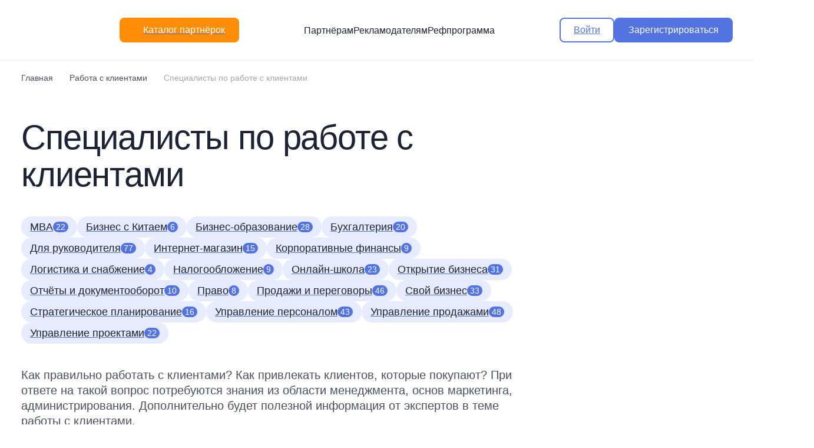

--- FILE ---
content_type: text/html; charset=UTF-8
request_url: https://salid.ru/rabota-s-klientami/experty
body_size: 21498
content:

<!DOCTYPE html>
<html prefix=”og: http://ogp.me/ns#”  lang="ru" dir="ltr" prefix="content: http://purl.org/rss/1.0/modules/content/  dc: http://purl.org/dc/terms/  foaf: http://xmlns.com/foaf/0.1/  og: http://ogp.me/ns#  rdfs: http://www.w3.org/2000/01/rdf-schema#  schema: http://schema.org/  sioc: http://rdfs.org/sioc/ns#  sioct: http://rdfs.org/sioc/types#  skos: http://www.w3.org/2004/02/skos/core#  xsd: http://www.w3.org/2001/XMLSchema# ">
<head>
    <meta charset="utf-8" />
<meta property="og:locale" content="ru_RU" />
<meta property="og:site_name" content="Самый крупный EdTech-каталог партнёрсих программ" />
<meta property="og:image" content="https://salid.ru/themes/magic/css/salid_new_ads_webmaster/img/logo_768x768.png" />
<meta property="og:image:width" content="768" />
<meta property="og:image:height" content="768" />
<meta property="og:type" content="website" />
<meta property="og:title" content="Специалисты по работе с клиентами" />
<meta property="og:description" content="Специалисты по работе с клиентами в крупнейшем каталоге САЛИД" />
<meta property="og:image:secure_url" content="https://salid.ru/themes/magic/css/salid_new_ads_webmaster/img/logo_768x768.png" />
<meta property="vk:image" content="https://salid.ru/themes/magic/css/salid_new_ads_webmaster/img/logo_768x768.png" />
<meta property="fb:image" content="https://salid.ru/themes/magic/css/salid_new_ads_webmaster/img/logo_768x768.png" />
<meta property="og:image:alt" content="Специалисты по работе с клиентами" />
<meta property="og:url" content="https://salid.ru//rabota-s-klientami/experty" />
<meta property="twitter:title" content="Специалисты по работе с клиентами" />
<meta property="twitter:description" content="Специалисты по работе с клиентами в крупнейшем каталоге САЛИД" />
<meta property="twitter:url" content="https://salid.ru//rabota-s-klientami/experty" />
<meta property="twitter:image" content="https://salid.ru/themes/magic/css/salid_new_ads_webmaster/img/logo_768x768.png" />
<meta name="description" content="Эксперты по работе с клиентами на САЛИД ✅ Самый крупный каталог по удалённому обучению ☝️ Ещё больше читайте на сайте" />
<meta name="keywords" content="работа с клиентами, менеджер по работе с клиентами, клиенты в бизнесе, работа с клиентами методы, принципы работы с клиентами, как правильно работать с клиентами, " />
<link rel="canonical" href="https://salid.ru/rabota-s-klientami/experty" />
<meta name="MobileOptimized" content="width" />
<meta name="HandheldFriendly" content="true" />
<meta name="viewport" content="width=device-width, initial-scale=1.0" />
<link rel="shortcut icon" href="/favicon.svg" type="image/svg+xml" />

        <title>Специалисты по работе с клиентами в крупнейшем каталоге САЛИД</title>
        <link rel="stylesheet" media="all" href="/sites/default/files/css/css_7FViQmoxrlODPOr4XYfK9uzWliz7t4uJtxjAi-GcdP0.css?t9c1gw" />
<link rel="stylesheet" media="all" href="/sites/default/files/css/css_Lxn2y8TrhkKOpri-SpW34U96Rd3SVHSyQSdowOWTaJw.css?t9c1gw" />
<link rel="stylesheet" media="all" href="/themes/magic/salid_front/css/main.min.css?v=2&amp;t9c1gw" />
<link rel="stylesheet" media="all" href="/sites/default/files/css/css_ArBGDvbngK9FNPnx-oNtpBnfSse94QIVikp01fQdrDQ.css?t9c1gw" />

            
<!--[if lte IE 8]>
<script src="/sites/default/files/js/js_VtafjXmRvoUgAzqzYTA3Wrjkx9wcWhjP0G4ZnnqRamA.js"></script>
<![endif]-->
<script src="https://vk.com/js/api/openapi.js?162"></script>
<script src="https://cdn.jsdelivr.net/npm/chart.js?_v=20240519184930"></script>


                                                    
                <!-- Yandex.Metrika counter -->
                <script type="text/javascript">
                    (function(m,e,t,r,i,k,a){
                        m[i]=m[i]||function(){(m[i].a=m[i].a||[]).push(arguments)};
                        m[i].l=1*new Date();
                        for (var j = 0; j < document.scripts.length; j++) {if (document.scripts[j].src === r) { return; }}
                        k=e.createElement(t),a=e.getElementsByTagName(t)[0],k.async=1,k.src=r,a.parentNode.insertBefore(k,a)
                    })(window, document,'script','https://mc.webvisor.org/metrika/tag_ww.js', 'ym');

                    ym(26877960, 'init', {webvisor:true, trackHash:true, clickmap:true, accurateTrackBounce:true, trackLinks:true});
                </script>
                <!-- /Yandex.Metrika counter -->




                </head>
<body class="user-not-logged-in path-catalog" data-user="0">
<a href="#main-content" class="visually-hidden focusable skip-link">
    Перейти к основному содержанию
</a>

  <div class="dialog-off-canvas-main-canvas" data-off-canvas-main-canvas>
    


<div class="root ">

  <header class="header">
    <div class="container">
      <div class="header__wrap">
        <div class="header__group">
          <button type="button" class="header__hamburger header__hamburger--md" data-mobile-toggle>
            <i>

              <svg class="ico-svg" viewBox="0 0 24 24" xmlns="http://www.w3.org/2000/svg">
                <use xlink:href="/themes/magic/salid_front/img/sprites/sprite.svg#menu" xmlns:xlink="http://www.w3.org/1999/xlink"></use>
              </svg>

            </i>
            <i>

              <svg class="ico-svg" viewBox="0 0 24 24" xmlns="http://www.w3.org/2000/svg">
                <use xlink:href="/themes/magic/salid_front/img/sprites/sprite.svg#close" xmlns:xlink="http://www.w3.org/1999/xlink"></use>
              </svg>

            </i>
          </button>
          <a href="/" class="header__logo">
            <img src="/themes/magic/salid_front/img/salid_logo.svg" class="img-fluid" alt="">
          </a><!-- .header__logo -->
          <div class="d-none d-block-md d-none-xl">
            <a href="/partnerskaya-programma" type="button" class="btn btn-secondary header__button">
              <i>

                <svg class="ico-svg" viewBox="0 0 24 24" xmlns="http://www.w3.org/2000/svg">
                  <use xlink:href="/themes/magic/salid_front/img/sprites/sprite.svg#menu2" xmlns:xlink="http://www.w3.org/1999/xlink"></use>
                </svg>

              </i>
              <i>

                <svg class="ico-svg" viewBox="0 0 24 24" xmlns="http://www.w3.org/2000/svg">
                  <use xlink:href="/themes/magic/salid_front/img/sprites/sprite.svg#close" xmlns:xlink="http://www.w3.org/1999/xlink"></use>
                </svg>

              </i>
              <span>Каталог</span>
            </a>
          </div>
          <div class="d-none d-block-xl">
            <a href="/partnerskaya-programma">
            <button type="button" class="btn btn-secondary header__button" >
              <i>

                <svg class="ico-svg" viewBox="0 0 24 24" xmlns="http://www.w3.org/2000/svg">
                  <use xlink:href="/themes/magic/salid_front/img/sprites/sprite.svg#menu2" xmlns:xlink="http://www.w3.org/1999/xlink"></use>
                </svg>

              </i>
              <i>

                <svg class="ico-svg" viewBox="0 0 24 24" xmlns="http://www.w3.org/2000/svg">
                  <use xlink:href="/themes/magic/salid_front/img/sprites/sprite.svg#close" xmlns:xlink="http://www.w3.org/1999/xlink"></use>
                </svg>

              </i>
              <span>Каталог партнёрок</span>
            </button>
            </a>
          </div>
        </div><!-- .header__group -->
        <div class="header__nav">
          <a href="/" class="header__link">Партнёрам</a>
          <a href="/add" class="header__link">Рекламодателям</a>
          <a href="/ref" class="header__link">Рефпрограмма</a>

        </div><!-- .header__nav -->
        <div class="header__group">

          
              <div class="d-none d-flex-md column-gap-20">
                <a href="/login">
                  <button type="button" class="btn btn-outline-primary">
                    <span>Войти</span>
                  </button>
                </a>
                <a href="/registraciya">
                  <button type="button" class="btn btn-primary">
                    <span>Зарегистрироваться</span>
                  </button>
                </a>
              </div>

          


          <button type="button" class="header__hamburger header__hamburger--sm" data-mobile-toggle>
            <i>

              <svg class="ico-svg" viewBox="0 0 24 24" xmlns="http://www.w3.org/2000/svg">
                <use xlink:href="/themes/magic/salid_front/img/sprites/sprite.svg#menu" xmlns:xlink="http://www.w3.org/1999/xlink"></use>
              </svg>

            </i>
            <i>

              <svg class="ico-svg" viewBox="0 0 24 24" xmlns="http://www.w3.org/2000/svg">
                <use xlink:href="/themes/magic/salid_front/img/sprites/sprite.svg#close" xmlns:xlink="http://www.w3.org/1999/xlink"></use>
              </svg>

            </i>
          </button>
        </div><!-- .header__group -->
      </div>
    </div>
  </header><!-- .header -->


        <div class="region region-salid-catregory-menu">
    <div id="block-categorymenu" class="block-catalog block-category-menu">
  
    
      


<div class="nav-mobile">
  <div class="nav-mobile__container">
    <div class="mb-20">
      <a href="/add" class="nav-mobile__link">Онлайн-школам</a>
    </div>
    <div class="mb-20">
      <a href="/ref" class="nav-mobile__link">Реферальная программа</a>
    </div>
    <div class="mb-20 d-none-md">
      <a href="/partnerskaya-programma">
        <button type="button" class="btn btn-secondary w-100" >
          <i>

            <svg class="ico-svg" viewBox="0 0 16 16" xmlns="http://www.w3.org/2000/svg">
              <use xlink:href="/themes/magic/salid_front/img/sprites/sprite.svg?v=2#menu2" xmlns:xlink="http://www.w3.org/1999/xlink"></use>
            </svg>

          </i>
          <span>Каталог партнёрок</span>
        </button>
      </a>
    </div>

    <div class="mb-20 d-none-md">
      <a href="/registraciya"  class="btn btn-primary w-100">
        <span>Зарегистрироваться</span>
      </a>
    </div>
    <div class="mb-20 d-none-md">
      <a href="/login"  class="btn btn-outline-primary w-100">
        <span>Войти</span>
      </a>

    </div>

    <div class="d-flex align-center justify-content-center column-gap-15">
      <a href="https://www.youtube.com/channel/UC6INC9xvFumbMJZO1XF8tpA" class="btn-social">

        <svg class="ico-svg" viewBox="0 0 60 60" xmlns="http://www.w3.org/2000/svg">
          <use xlink:href="/themes/magic/salid_front/img/sprites/sprite.svg?v=2#youtube" xmlns:xlink="http://www.w3.org/1999/xlink"></use>
        </svg>

      </a>
      <a href="https://t.me/salidru" class="btn-social">

        <svg class="ico-svg" viewBox="0 0 60 60" xmlns="http://www.w3.org/2000/svg">
          <use xlink:href="/themes/magic/salid_front/img/sprites/sprite.svg?v=2#telegram" xmlns:xlink="http://www.w3.org/1999/xlink"></use>
        </svg>

      </a>
      <a href="https://vk.com/salidru" class="btn-social">

        <svg class="ico-svg" viewBox="0 0 60 60" xmlns="http://www.w3.org/2000/svg">
          <use xlink:href="/themes/magic/salid_front/img/sprites/sprite.svg?v=2#vk" xmlns:xlink="http://www.w3.org/1999/xlink"></use>
        </svg>

      </a>
      <a href="https://vc.ru/u/1261662-salid" class="btn-social">

        <svg class="ico-svg" viewBox="0 0 60 60" xmlns="http://www.w3.org/2000/svg">
          <use xlink:href="/themes/magic/salid_front/img/sprites/sprite.svg?v=2#vc" xmlns:xlink="http://www.w3.org/1999/xlink"></use>
        </svg>

      </a>
    </div>
  </div>
</div><!-- .mobile-nav -->

<nav class="nav" data-nav><div class="nav__container"><div class="nav__primary" data-nav-primary><a  class="nav__parent active" data-nav-parent="01">
        <span>Саморазвитие</span>
        <i>

          <svg class="ico-svg" viewBox="0 0 24 24" xmlns="http://www.w3.org/2000/svg">
            <use xlink:href="/themes/magic/salid_front/img/sprites/sprite.svg#angle_right" xmlns:xlink="http://www.w3.org/1999/xlink"></use>
          </svg>

        </i>
      </a><!-- .nav__parent --><a  class="nav__parent " data-nav-parent="53">
        <span>Психология и эзотерика</span>
        <i>

          <svg class="ico-svg" viewBox="0 0 24 24" xmlns="http://www.w3.org/2000/svg">
            <use xlink:href="/themes/magic/salid_front/img/sprites/sprite.svg#angle_right" xmlns:xlink="http://www.w3.org/1999/xlink"></use>
          </svg>

        </i>
      </a><!-- .nav__parent --><a  class="nav__parent " data-nav-parent="435">
        <span>Иностранные языки</span>
        <i>

          <svg class="ico-svg" viewBox="0 0 24 24" xmlns="http://www.w3.org/2000/svg">
            <use xlink:href="/themes/magic/salid_front/img/sprites/sprite.svg#angle_right" xmlns:xlink="http://www.w3.org/1999/xlink"></use>
          </svg>

        </i>
      </a><!-- .nav__parent --><a  class="nav__parent " data-nav-parent="57">
        <span>Семья и дети</span>
        <i>

          <svg class="ico-svg" viewBox="0 0 24 24" xmlns="http://www.w3.org/2000/svg">
            <use xlink:href="/themes/magic/salid_front/img/sprites/sprite.svg#angle_right" xmlns:xlink="http://www.w3.org/1999/xlink"></use>
          </svg>

        </i>
      </a><!-- .nav__parent --><a  class="nav__parent " data-nav-parent="2700">
        <span>Школа и институт</span>
        <i>

          <svg class="ico-svg" viewBox="0 0 24 24" xmlns="http://www.w3.org/2000/svg">
            <use xlink:href="/themes/magic/salid_front/img/sprites/sprite.svg#angle_right" xmlns:xlink="http://www.w3.org/1999/xlink"></use>
          </svg>

        </i>
      </a><!-- .nav__parent --><a  class="nav__parent " data-nav-parent="1583">
        <span>Хобби и увлечения</span>
        <i>

          <svg class="ico-svg" viewBox="0 0 24 24" xmlns="http://www.w3.org/2000/svg">
            <use xlink:href="/themes/magic/salid_front/img/sprites/sprite.svg#angle_right" xmlns:xlink="http://www.w3.org/1999/xlink"></use>
          </svg>

        </i>
      </a><!-- .nav__parent --><a  class="nav__parent " data-nav-parent="94">
        <span>Здоровье и спорт</span>
        <i>

          <svg class="ico-svg" viewBox="0 0 24 24" xmlns="http://www.w3.org/2000/svg">
            <use xlink:href="/themes/magic/salid_front/img/sprites/sprite.svg#angle_right" xmlns:xlink="http://www.w3.org/1999/xlink"></use>
          </svg>

        </i>
      </a><!-- .nav__parent --><a  class="nav__parent " data-nav-parent="9">
        <span>Для женщин</span>
        <i>

          <svg class="ico-svg" viewBox="0 0 24 24" xmlns="http://www.w3.org/2000/svg">
            <use xlink:href="/themes/magic/salid_front/img/sprites/sprite.svg#angle_right" xmlns:xlink="http://www.w3.org/1999/xlink"></use>
          </svg>

        </i>
      </a><!-- .nav__parent --><a  class="nav__parent " data-nav-parent="88">
        <span>Для мужчин</span>
        <i>

          <svg class="ico-svg" viewBox="0 0 24 24" xmlns="http://www.w3.org/2000/svg">
            <use xlink:href="/themes/magic/salid_front/img/sprites/sprite.svg#angle_right" xmlns:xlink="http://www.w3.org/1999/xlink"></use>
          </svg>

        </i>
      </a><!-- .nav__parent --><a  class="nav__parent " data-nav-parent="5">
        <span>Бизнес и финансы</span>
        <i>

          <svg class="ico-svg" viewBox="0 0 24 24" xmlns="http://www.w3.org/2000/svg">
            <use xlink:href="/themes/magic/salid_front/img/sprites/sprite.svg#angle_right" xmlns:xlink="http://www.w3.org/1999/xlink"></use>
          </svg>

        </i>
      </a><!-- .nav__parent --><a  class="nav__parent " data-nav-parent="2615">
        <span>Маркетинг и реклама</span>
        <i>

          <svg class="ico-svg" viewBox="0 0 24 24" xmlns="http://www.w3.org/2000/svg">
            <use xlink:href="/themes/magic/salid_front/img/sprites/sprite.svg#angle_right" xmlns:xlink="http://www.w3.org/1999/xlink"></use>
          </svg>

        </i>
      </a><!-- .nav__parent --><a  class="nav__parent " data-nav-parent="45">
        <span>Инвестирование и трейдинг</span>
        <i>

          <svg class="ico-svg" viewBox="0 0 24 24" xmlns="http://www.w3.org/2000/svg">
            <use xlink:href="/themes/magic/salid_front/img/sprites/sprite.svg#angle_right" xmlns:xlink="http://www.w3.org/1999/xlink"></use>
          </svg>

        </i>
      </a><!-- .nav__parent --><a  class="nav__parent " data-nav-parent="4029">
        <span>Удалённая работа</span>
        <i>

          <svg class="ico-svg" viewBox="0 0 24 24" xmlns="http://www.w3.org/2000/svg">
            <use xlink:href="/themes/magic/salid_front/img/sprites/sprite.svg#angle_right" xmlns:xlink="http://www.w3.org/1999/xlink"></use>
          </svg>

        </i>
      </a><!-- .nav__parent --><a  class="nav__parent " data-nav-parent="3873">
        <span>Повышение квалификации</span>
        <i>

          <svg class="ico-svg" viewBox="0 0 24 24" xmlns="http://www.w3.org/2000/svg">
            <use xlink:href="/themes/magic/salid_front/img/sprites/sprite.svg#angle_right" xmlns:xlink="http://www.w3.org/1999/xlink"></use>
          </svg>

        </i>
      </a><!-- .nav__parent --><a  class="nav__parent " data-nav-parent="2651">
        <span>Программирование</span>
        <i>

          <svg class="ico-svg" viewBox="0 0 24 24" xmlns="http://www.w3.org/2000/svg">
            <use xlink:href="/themes/magic/salid_front/img/sprites/sprite.svg#angle_right" xmlns:xlink="http://www.w3.org/1999/xlink"></use>
          </svg>

        </i>
      </a><!-- .nav__parent --><a  class="nav__parent " data-nav-parent="3840">
        <span>Дизайн и архитектура</span>
        <i>

          <svg class="ico-svg" viewBox="0 0 24 24" xmlns="http://www.w3.org/2000/svg">
            <use xlink:href="/themes/magic/salid_front/img/sprites/sprite.svg#angle_right" xmlns:xlink="http://www.w3.org/1999/xlink"></use>
          </svg>

        </i>
      </a><!-- .nav__parent --><a  class="nav__parent " data-nav-parent="427">
        <span>Ремонт и строительство</span>
        <i>

          <svg class="ico-svg" viewBox="0 0 24 24" xmlns="http://www.w3.org/2000/svg">
            <use xlink:href="/themes/magic/salid_front/img/sprites/sprite.svg#angle_right" xmlns:xlink="http://www.w3.org/1999/xlink"></use>
          </svg>

        </i>
      </a><!-- .nav__parent --></div><div class="nav__secondary" data-nav-secondary>

<div class="nav__child" data-nav-child="01">
    <div class="nav__header">
        <button type="button" class="nav__back" data-nav-backward>

            <svg class="ico-svg" viewBox="0 0 24 24" xmlns="http://www.w3.org/2000/svg">
                <use xlink:href="/themes/magic/salid_front/img/sprites/sprite.svg#arrow_prev"
                     xmlns:xlink="http://www.w3.org/1999/xlink"></use>
            </svg>

        </button>
        <div class="nav__title">Саморазвитие</div>
    </div><!-- .nav__header -->
                                                                                                                                                                                    
            <div class="nav__body">

                <div class="nav__menu">

                    
                        <div class="nav-group">
                            <div class="nav-group__title">
                                <a href="/ehffektivnost">Личная эффективность</a>
                            </div>
                            <ul class="nav-group__menu">
                                                                    <li class="nav-group__item">
                                        <a href="/samodisciplina"
                                           class="nav-group__link">Самодисциплина</a>
                                    </li>
                                                                    <li class="nav-group__item">
                                        <a href="/planirovanie"
                                           class="nav-group__link">Тайм-менеджмент</a>
                                    </li>
                                                                    <li class="nav-group__item">
                                        <a href="/celi-zhelaniya"
                                           class="nav-group__link">Цели и желания</a>
                                    </li>
                                                            </ul>
                        </div><!-- .nav-group -->




                    
                        <div class="nav-group">
                            <div class="nav-group__title">
                                <a href="/lichnostnyj-rost">Личностный рост</a>
                            </div>
                            <ul class="nav-group__menu">
                                                                    <li class="nav-group__item">
                                        <a href="/liderstvo"
                                           class="nav-group__link">Лидерство</a>
                                    </li>
                                                                    <li class="nav-group__item">
                                        <a href="/motivaciya"
                                           class="nav-group__link">Мотивация</a>
                                    </li>
                                                                    <li class="nav-group__item">
                                        <a href="/strahi"
                                           class="nav-group__link">Преодоление страхов</a>
                                    </li>
                                                                    <li class="nav-group__item">
                                        <a href="/privlechenie-deneg"
                                           class="nav-group__link">Привлечение денег</a>
                                    </li>
                                                                    <li class="nav-group__item">
                                        <a href="/samoocenka"
                                           class="nav-group__link">Самооценка</a>
                                    </li>
                                                                    <li class="nav-group__item">
                                        <a href="/samorealizaciya"
                                           class="nav-group__link">Самореализация</a>
                                    </li>
                                                                    <li class="nav-group__item">
                                        <a href="/finansy"
                                           class="nav-group__link">Финансовая грамотность</a>
                                    </li>
                                                            </ul>
                        </div><!-- .nav-group -->




                    
                        <div class="nav-group">
                            <div class="nav-group__title">
                                <a href="/navyki">Развитие навыков</a>
                            </div>
                            <ul class="nav-group__menu">
                                                                    <li class="nav-group__item">
                                        <a href="/netvorking"
                                           class="nav-group__link">Нетворкинг</a>
                                    </li>
                                                                    <li class="nav-group__item">
                                        <a href="/kommunikaciya"
                                           class="nav-group__link">Ораторское искусство</a>
                                    </li>
                                                                    <li class="nav-group__item">
                                        <a href="/razvitie-intellekta"
                                           class="nav-group__link">Развитие интеллекта</a>
                                    </li>
                                                                    <li class="nav-group__item">
                                        <a href="/skorochtenie"
                                           class="nav-group__link">Скорочтение</a>
                                    </li>
                                                                    <li class="nav-group__item">
                                        <a href="/pamyat"
                                           class="nav-group__link">Улучшение памяти</a>
                                    </li>
                                                                    <li class="nav-group__item">
                                        <a href="/ehmocii"
                                           class="nav-group__link">Управление эмоциями</a>
                                    </li>
                                                                    <li class="nav-group__item">
                                        <a href="/privychki"
                                           class="nav-group__link">Формирование привычек</a>
                                    </li>
                                                            </ul>
                        </div><!-- .nav-group -->




                                    </div><!-- .nav__menu -->

                <div class="nav__offers">

                                            
<div class="card">
    <div class="nav-offer">
        <div class="nav-offer__tags">
                        <a href="#" class="tag tag--round tag--green">
                <span>Новинка</span>
            </a>
                                            </div><!-- .nav-offer__tags -->
        <div class="nav-offer__media">
            <a href="/kurs/klub-udalenshchikov" class="nav-offer__image">
                <picture>
                    <source srcset="/sites/default/files/course/udalenschiki-min.png"
                            type="image/webp">
                    <img src="/sites/default/files/course/udalenschiki-min.png"
                         class="img-fluid" alt="">
                </picture>
            </a>
        </div>
        <div class="nav-offer__title">
            <a href="/kurs/klub-udalenshchikov">Клуб Удалёнщиков</a>
        </div>
    </div><!-- .nav-offer -->
</div><!-- .card -->

                                            
<div class="card">
    <div class="nav-offer">
        <div class="nav-offer__tags">
                        <a href="#" class="tag tag--round tag--green">
                <span>Новинка</span>
            </a>
                                            </div><!-- .nav-offer__tags -->
        <div class="nav-offer__media">
            <a href="/kurs/12-stupeney-na-puti-k-sebe" class="nav-offer__image">
                <picture>
                    <source srcset="/sites/default/files/course/12_stupeney_na_puti_k_sebe-min.png"
                            type="image/webp">
                    <img src="/sites/default/files/course/12_stupeney_na_puti_k_sebe-min.png"
                         class="img-fluid" alt="">
                </picture>
            </a>
        </div>
        <div class="nav-offer__title">
            <a href="/kurs/12-stupeney-na-puti-k-sebe">12 ступеней на пути к себе. 12 шагов к своему подсознанию</a>
        </div>
    </div><!-- .nav-offer -->
</div><!-- .card -->

                    
                </div><!-- .nav__offers -->

            </div><!-- .nav__body -->


                                                            </div><!-- .nav__child 10 -->

<div class="nav__child" data-nav-child="53">
    <div class="nav__header">
        <button type="button" class="nav__back" data-nav-backward>

            <svg class="ico-svg" viewBox="0 0 24 24" xmlns="http://www.w3.org/2000/svg">
                <use xlink:href="/themes/magic/salid_front/img/sprites/sprite.svg#arrow_prev"
                     xmlns:xlink="http://www.w3.org/1999/xlink"></use>
            </svg>

        </button>
        <div class="nav__title">Психология и эзотерика</div>
    </div><!-- .nav__header -->
                                                                                                                                                            
            <div class="nav__body">

                <div class="nav__menu">

                    
                        <div class="nav-group">
                            <div class="nav-group__title">
                                <a href="/psihologiya-cheloveka">Общая психология</a>
                            </div>
                            <ul class="nav-group__menu">
                                                                    <li class="nav-group__item">
                                        <a href="/detskaya-psihologiya"
                                           class="nav-group__link">Детская психология</a>
                                    </li>
                                                                    <li class="nav-group__item">
                                        <a href="/parapsihologiya"
                                           class="nav-group__link">Парапсихология</a>
                                    </li>
                                                                    <li class="nav-group__item">
                                        <a href="/psihologiya-zhenshchin"
                                           class="nav-group__link">Психология женщин</a>
                                    </li>
                                                                    <li class="nav-group__item">
                                        <a href="/psihologiya-muzhchin"
                                           class="nav-group__link">Психология мужчин</a>
                                    </li>
                                                                    <li class="nav-group__item">
                                        <a href="/psihologiya-otnoshenij"
                                           class="nav-group__link">Психология отношений</a>
                                    </li>
                                                                    <li class="nav-group__item">
                                        <a href="/socialnaya-psihologiya"
                                           class="nav-group__link">Социальная психология</a>
                                    </li>
                                                            </ul>
                        </div><!-- .nav-group -->




                    
                        <div class="nav-group">
                            <div class="nav-group__title">
                                <a href="/psihologicheskie-tehniki">Психологические техники</a>
                            </div>
                            <ul class="nav-group__menu">
                                                                    <li class="nav-group__item">
                                        <a href="/nlp"
                                           class="nav-group__link">НЛП</a>
                                    </li>
                                                                    <li class="nav-group__item">
                                        <a href="/rasstanovki"
                                           class="nav-group__link">Расстановки</a>
                                    </li>
                                                            </ul>
                        </div><!-- .nav-group -->




                    
                        <div class="nav-group">
                            <div class="nav-group__title">
                                <a href="/ezoterika">Эзотерика</a>
                            </div>
                            <ul class="nav-group__menu">
                                                                    <li class="nav-group__item">
                                        <a href="/astrologiya"
                                           class="nav-group__link">Астрология</a>
                                    </li>
                                                                    <li class="nav-group__item">
                                        <a href="/numerologiya"
                                           class="nav-group__link">Нумерология</a>
                                    </li>
                                                                    <li class="nav-group__item">
                                        <a href="/taro"
                                           class="nav-group__link">Таро</a>
                                    </li>
                                                            </ul>
                        </div><!-- .nav-group -->




                                    </div><!-- .nav__menu -->

                <div class="nav__offers">

                                            
<div class="card">
    <div class="nav-offer">
        <div class="nav-offer__tags">
                        <a href="#" class="tag tag--round tag--green">
                <span>Новинка</span>
            </a>
                                            </div><!-- .nav-offer__tags -->
        <div class="nav-offer__media">
            <a href="/kurs/ehnergiya-zhizni" class="nav-offer__image">
                <picture>
                    <source srcset="/sites/default/files/course/energiya_zhizni-min.png"
                            type="image/webp">
                    <img src="/sites/default/files/course/energiya_zhizni-min.png"
                         class="img-fluid" alt="">
                </picture>
            </a>
        </div>
        <div class="nav-offer__title">
            <a href="/kurs/ehnergiya-zhizni">Энергия жизни</a>
        </div>
    </div><!-- .nav-offer -->
</div><!-- .card -->

                                            
<div class="card">
    <div class="nav-offer">
        <div class="nav-offer__tags">
                        <a href="#" class="tag tag--round tag--green">
                <span>Новинка</span>
            </a>
                                            </div><!-- .nav-offer__tags -->
        <div class="nav-offer__media">
            <a href="/kurs/magiya-zhenskoy-seksualnosti" class="nav-offer__image">
                <picture>
                    <source srcset="/sites/default/files/course/magiya_zhenskoy_seksualnosti-min.png"
                            type="image/webp">
                    <img src="/sites/default/files/course/magiya_zhenskoy_seksualnosti-min.png"
                         class="img-fluid" alt="">
                </picture>
            </a>
        </div>
        <div class="nav-offer__title">
            <a href="/kurs/magiya-zhenskoy-seksualnosti">Магия женской сексуальности. Как стать Женщиной, о которой мечтает каждый мужчина</a>
        </div>
    </div><!-- .nav-offer -->
</div><!-- .card -->

                    
                </div><!-- .nav__offers -->

            </div><!-- .nav__body -->


                                                                                    </div><!-- .nav__child 10 -->

<div class="nav__child" data-nav-child="435">
    <div class="nav__header">
        <button type="button" class="nav__back" data-nav-backward>

            <svg class="ico-svg" viewBox="0 0 24 24" xmlns="http://www.w3.org/2000/svg">
                <use xlink:href="/themes/magic/salid_front/img/sprites/sprite.svg#arrow_prev"
                     xmlns:xlink="http://www.w3.org/1999/xlink"></use>
            </svg>

        </button>
        <div class="nav__title">Иностранные языки</div>
    </div><!-- .nav__header -->
                                                                                                
            <div class="nav__body">

                <div class="nav__menu">

                    
                        <div class="nav-group">
                            <div class="nav-group__title">
                                <a href="/english">Английский язык</a>
                            </div>
                            <ul class="nav-group__menu">
                                                            </ul>
                        </div><!-- .nav-group -->




                    
                        <div class="nav-group">
                            <div class="nav-group__title">
                                <a href="/ispanskij">Испанский язык</a>
                            </div>
                            <ul class="nav-group__menu">
                                                            </ul>
                        </div><!-- .nav-group -->




                    
                        <div class="nav-group">
                            <div class="nav-group__title">
                                <a href="/italyanskij">Итальянский язык</a>
                            </div>
                            <ul class="nav-group__menu">
                                                            </ul>
                        </div><!-- .nav-group -->




                    
                        <div class="nav-group">
                            <div class="nav-group__title">
                                <a href="/kitajskij">Китайский язык</a>
                            </div>
                            <ul class="nav-group__menu">
                                                            </ul>
                        </div><!-- .nav-group -->




                    
                        <div class="nav-group">
                            <div class="nav-group__title">
                                <a href="/nemeckij">Немецкий язык</a>
                            </div>
                            <ul class="nav-group__menu">
                                                            </ul>
                        </div><!-- .nav-group -->




                    
                        <div class="nav-group">
                            <div class="nav-group__title">
                                <a href="/francuzskij">Французский язык</a>
                            </div>
                            <ul class="nav-group__menu">
                                                            </ul>
                        </div><!-- .nav-group -->




                    
                        <div class="nav-group">
                            <div class="nav-group__title">
                                <a href="/yaponskij">Японский язык</a>
                            </div>
                            <ul class="nav-group__menu">
                                                            </ul>
                        </div><!-- .nav-group -->




                                    </div><!-- .nav__menu -->

                <div class="nav__offers">

                                            
<div class="card">
    <div class="nav-offer">
        <div class="nav-offer__tags">
                        <a href="#" class="tag tag--round tag--green">
                <span>Новинка</span>
            </a>
                                            </div><!-- .nav-offer__tags -->
        <div class="nav-offer__media">
            <a href="/kurs/analiziruem-kriptorynok-pravilno" class="nav-offer__image">
                <picture>
                    <source srcset="/sites/default/files/course/analiziruem_kriptorynok_pravilno-min.png"
                            type="image/webp">
                    <img src="/sites/default/files/course/analiziruem_kriptorynok_pravilno-min.png"
                         class="img-fluid" alt="">
                </picture>
            </a>
        </div>
        <div class="nav-offer__title">
            <a href="/kurs/analiziruem-kriptorynok-pravilno">Анализируем крипторынок правильно</a>
        </div>
    </div><!-- .nav-offer -->
</div><!-- .card -->

                    
                </div><!-- .nav__offers -->

            </div><!-- .nav__body -->


                                                                                                                                                </div><!-- .nav__child 10 -->

<div class="nav__child" data-nav-child="57">
    <div class="nav__header">
        <button type="button" class="nav__back" data-nav-backward>

            <svg class="ico-svg" viewBox="0 0 24 24" xmlns="http://www.w3.org/2000/svg">
                <use xlink:href="/themes/magic/salid_front/img/sprites/sprite.svg#arrow_prev"
                     xmlns:xlink="http://www.w3.org/1999/xlink"></use>
            </svg>

        </button>
        <div class="nav__title">Семья и дети</div>
    </div><!-- .nav__header -->
                                                                                                                                                                                                
            <div class="nav__body">

                <div class="nav__menu">

                    
                        <div class="nav-group">
                            <div class="nav-group__title">
                                <a href="/roditeli">Для родителей</a>
                            </div>
                            <ul class="nav-group__menu">
                                                                    <li class="nav-group__item">
                                        <a href="/beremennost"
                                           class="nav-group__link">Беременность и роды</a>
                                    </li>
                                                                    <li class="nav-group__item">
                                        <a href="/otnosheniya"
                                           class="nav-group__link">Отношения</a>
                                    </li>
                                                            </ul>
                        </div><!-- .nav-group -->




                    
                        <div class="nav-group">
                            <div class="nav-group__title">
                                <a href="/razvitie-detej">Развитие детей</a>
                            </div>
                            <ul class="nav-group__menu">
                                                                    <li class="nav-group__item">
                                        <a href="/vospitanie-detej"
                                           class="nav-group__link">Воспитание детей</a>
                                    </li>
                                                                    <li class="nav-group__item">
                                        <a href="/detskoe-pitanie"
                                           class="nav-group__link">Детское питание</a>
                                    </li>
                                                                    <li class="nav-group__item">
                                        <a href="/razvitie-shkolnika"
                                           class="nav-group__link">Для школьников</a>
                                    </li>
                                                                    <li class="nav-group__item">
                                        <a href="/zdorove-rebyonka"
                                           class="nav-group__link">Здоровье ребёнка</a>
                                    </li>
                                                                    <li class="nav-group__item">
                                        <a href="/logopediya"
                                           class="nav-group__link">Логопедия</a>
                                    </li>
                                                            </ul>
                        </div><!-- .nav-group -->




                                    </div><!-- .nav__menu -->

                <div class="nav__offers">

                                            
<div class="card">
    <div class="nav-offer">
        <div class="nav-offer__tags">
                                            </div><!-- .nav-offer__tags -->
        <div class="nav-offer__media">
            <a href="/kurs/matematika-dlya-shkolnikov-1-8-klass" class="nav-offer__image">
                <picture>
                    <source srcset="/sites/default/files/course/matematika_dlya_shkolnikov-min.png"
                            type="image/webp">
                    <img src="/sites/default/files/course/matematika_dlya_shkolnikov-min.png"
                         class="img-fluid" alt="">
                </picture>
            </a>
        </div>
        <div class="nav-offer__title">
            <a href="/kurs/matematika-dlya-shkolnikov-1-8-klass">Математика для школьников 1-8 класс</a>
        </div>
    </div><!-- .nav-offer -->
</div><!-- .card -->

                                            
<div class="card">
    <div class="nav-offer">
        <div class="nav-offer__tags">
                                            </div><!-- .nav-offer__tags -->
        <div class="nav-offer__media">
            <a href="/kurs/mentalnaya-arifmetika-dlya-detey-ot-5-do-14-let" class="nav-offer__image">
                <picture>
                    <source srcset="/sites/default/files/course/mentalnaya_arifmetika-min.png"
                            type="image/webp">
                    <img src="/sites/default/files/course/mentalnaya_arifmetika-min.png"
                         class="img-fluid" alt="">
                </picture>
            </a>
        </div>
        <div class="nav-offer__title">
            <a href="/kurs/mentalnaya-arifmetika-dlya-detey-ot-5-do-14-let">Ментальная арифметика для детей от 5 до 14 лет</a>
        </div>
    </div><!-- .nav-offer -->
</div><!-- .card -->

                    
                </div><!-- .nav__offers -->

            </div><!-- .nav__body -->


                                                </div><!-- .nav__child 10 -->

<div class="nav__child" data-nav-child="2700">
    <div class="nav__header">
        <button type="button" class="nav__back" data-nav-backward>

            <svg class="ico-svg" viewBox="0 0 24 24" xmlns="http://www.w3.org/2000/svg">
                <use xlink:href="/themes/magic/salid_front/img/sprites/sprite.svg#arrow_prev"
                     xmlns:xlink="http://www.w3.org/1999/xlink"></use>
            </svg>

        </button>
        <div class="nav__title">Школа и институт</div>
    </div><!-- .nav__header -->
                                                                                                                                                                                                                                    
            <div class="nav__body">

                <div class="nav__menu">

                    
                        <div class="nav-group">
                            <div class="nav-group__title">
                                <a href="/podgotovka-k-ege">Подготовка к ЕГЭ</a>
                            </div>
                            <ul class="nav-group__menu">
                                                            </ul>
                        </div><!-- .nav-group -->




                    
                        <div class="nav-group">
                            <div class="nav-group__title">
                                <a href="/podgotovka-k-oge">Подготовка к ОГЭ</a>
                            </div>
                            <ul class="nav-group__menu">
                                                            </ul>
                        </div><!-- .nav-group -->




                    
                        <div class="nav-group">
                            <div class="nav-group__title">
                                <a href="/podgotovka-k-shkole">Подготовка к школе</a>
                            </div>
                            <ul class="nav-group__menu">
                                                            </ul>
                        </div><!-- .nav-group -->




                    
                        <div class="nav-group">
                            <div class="nav-group__title">
                                <a href="/programmirovanie-dlya-detey">Программирование для детей</a>
                            </div>
                            <ul class="nav-group__menu">
                                                            </ul>
                        </div><!-- .nav-group -->




                    
                        <div class="nav-group">
                            <div class="nav-group__title">
                                <a href="/razvitie-shkolnikov">Развитие школьников</a>
                            </div>
                            <ul class="nav-group__menu">
                                                            </ul>
                        </div><!-- .nav-group -->




                                    </div><!-- .nav__menu -->

                <div class="nav__offers">

                                            
<div class="card">
    <div class="nav-offer">
        <div class="nav-offer__tags">
                                            </div><!-- .nav-offer__tags -->
        <div class="nav-offer__media">
            <a href="/kurs/matematika-dlya-shkolnikov-1-8-klass" class="nav-offer__image">
                <picture>
                    <source srcset="/sites/default/files/course/matematika_dlya_shkolnikov-min.png"
                            type="image/webp">
                    <img src="/sites/default/files/course/matematika_dlya_shkolnikov-min.png"
                         class="img-fluid" alt="">
                </picture>
            </a>
        </div>
        <div class="nav-offer__title">
            <a href="/kurs/matematika-dlya-shkolnikov-1-8-klass">Математика для школьников 1-8 класс</a>
        </div>
    </div><!-- .nav-offer -->
</div><!-- .card -->

                                            
<div class="card">
    <div class="nav-offer">
        <div class="nav-offer__tags">
                        <a href="#" class="tag tag--round tag--green">
                <span>Новинка</span>
            </a>
                                            </div><!-- .nav-offer__tags -->
        <div class="nav-offer__media">
            <a href="/kurs/podgotovka-k-ege-i-oge-po-vsem-predmetam" class="nav-offer__image">
                <picture>
                    <source srcset="/sites/default/files/course/podgotovka_k_ege_i_oge_po_vsem_predmetam-min.png"
                            type="image/webp">
                    <img src="/sites/default/files/course/podgotovka_k_ege_i_oge_po_vsem_predmetam-min.png"
                         class="img-fluid" alt="">
                </picture>
            </a>
        </div>
        <div class="nav-offer__title">
            <a href="/kurs/podgotovka-k-ege-i-oge-po-vsem-predmetam">Подготовка к ЕГЭ и ОГЭ по всем предметам</a>
        </div>
    </div><!-- .nav-offer -->
</div><!-- .card -->

                    
                </div><!-- .nav__offers -->

            </div><!-- .nav__body -->


            </div><!-- .nav__child 10 -->

<div class="nav__child" data-nav-child="1583">
    <div class="nav__header">
        <button type="button" class="nav__back" data-nav-backward>

            <svg class="ico-svg" viewBox="0 0 24 24" xmlns="http://www.w3.org/2000/svg">
                <use xlink:href="/themes/magic/salid_front/img/sprites/sprite.svg#arrow_prev"
                     xmlns:xlink="http://www.w3.org/1999/xlink"></use>
            </svg>

        </button>
        <div class="nav__title">Хобби и увлечения</div>
    </div><!-- .nav__header -->
                                                                                                                                                                                                                        
            <div class="nav__body">

                <div class="nav__menu">

                    
                        <div class="nav-group">
                            <div class="nav-group__title">
                                <a href="/videomontaj">Видео</a>
                            </div>
                            <ul class="nav-group__menu">
                                                            </ul>
                        </div><!-- .nav-group -->




                    
                        <div class="nav-group">
                            <div class="nav-group__title">
                                <a href="/kulinariya">Кулинария</a>
                            </div>
                            <ul class="nav-group__menu">
                                                            </ul>
                        </div><!-- .nav-group -->




                    
                        <div class="nav-group">
                            <div class="nav-group__title">
                                <a href="/moda">Мода и стиль</a>
                            </div>
                            <ul class="nav-group__menu">
                                                            </ul>
                        </div><!-- .nav-group -->




                    
                        <div class="nav-group">
                            <div class="nav-group__title">
                                <a href="/obustrojstvo-doma">Обустройство дома</a>
                            </div>
                            <ul class="nav-group__menu">
                                                                    <li class="nav-group__item">
                                        <a href="/zhivotnye"
                                           class="nav-group__link">Животные</a>
                                    </li>
                                                                    <li class="nav-group__item">
                                        <a href="/sad-ogorod"
                                           class="nav-group__link">Сад и огород</a>
                                    </li>
                                                            </ul>
                        </div><!-- .nav-group -->




                    
                        <div class="nav-group">
                            <div class="nav-group__title">
                                <a href="/puteshestviya">Путешествия</a>
                            </div>
                            <ul class="nav-group__menu">
                                                                    <li class="nav-group__item">
                                        <a href="/auto"
                                           class="nav-group__link">Автомобиль</a>
                                    </li>
                                                            </ul>
                        </div><!-- .nav-group -->




                    
                        <div class="nav-group">
                            <div class="nav-group__title">
                                <a href="/rukodelie">Рукоделие</a>
                            </div>
                            <ul class="nav-group__menu">
                                                                    <li class="nav-group__item">
                                        <a href="/valyanie"
                                           class="nav-group__link">Валяние</a>
                                    </li>
                                                                    <li class="nav-group__item">
                                        <a href="/vyazanie"
                                           class="nav-group__link">Вязание</a>
                                    </li>
                                                                    <li class="nav-group__item">
                                        <a href="/shityo"
                                           class="nav-group__link">Кройка и шитьё</a>
                                    </li>
                                                                    <li class="nav-group__item">
                                        <a href="/lepka"
                                           class="nav-group__link">Лепка</a>
                                    </li>
                                                                    <li class="nav-group__item">
                                        <a href="/scrapbooking"
                                           class="nav-group__link">Скрапбукинг</a>
                                    </li>
                                                                    <li class="nav-group__item">
                                        <a href="/floristika"
                                           class="nav-group__link">Флористика</a>
                                    </li>
                                                            </ul>
                        </div><!-- .nav-group -->




                    
                        <div class="nav-group">
                            <div class="nav-group__title">
                                <a href="/tvorchestvo">Творчество</a>
                            </div>
                            <ul class="nav-group__menu">
                                                                    <li class="nav-group__item">
                                        <a href="/aktyorskoe-masterstvo"
                                           class="nav-group__link">Актёрское мастерство</a>
                                    </li>
                                                                    <li class="nav-group__item">
                                        <a href="/vokal"
                                           class="nav-group__link">Вокал</a>
                                    </li>
                                                                    <li class="nav-group__item">
                                        <a href="/risovanie"
                                           class="nav-group__link">Живопись и рисование</a>
                                    </li>
                                                                    <li class="nav-group__item">
                                        <a href="/music"
                                           class="nav-group__link">Музыка</a>
                                    </li>
                                                                    <li class="nav-group__item">
                                        <a href="/tancy"
                                           class="nav-group__link">Танцы</a>
                                    </li>
                                                            </ul>
                        </div><!-- .nav-group -->




                    
                        <div class="nav-group">
                            <div class="nav-group__title">
                                <a href="/tekhnika">Техника</a>
                            </div>
                            <ul class="nav-group__menu">
                                                            </ul>
                        </div><!-- .nav-group -->




                    
                        <div class="nav-group">
                            <div class="nav-group__title">
                                <a href="/foto">Фотография</a>
                            </div>
                            <ul class="nav-group__menu">
                                                            </ul>
                        </div><!-- .nav-group -->




                                    </div><!-- .nav__menu -->

                <div class="nav__offers">

                                            
<div class="card">
    <div class="nav-offer">
        <div class="nav-offer__tags">
                        <a href="#" class="tag tag--round tag--green">
                <span>Новинка</span>
            </a>
                                            </div><!-- .nav-offer__tags -->
        <div class="nav-offer__media">
            <a href="/kurs/o-chyom-laet-vasha-sobaka" class="nav-offer__image">
                <picture>
                    <source srcset="/sites/default/files/course/lay-min.png"
                            type="image/webp">
                    <img src="/sites/default/files/course/lay-min.png"
                         class="img-fluid" alt="">
                </picture>
            </a>
        </div>
        <div class="nav-offer__title">
            <a href="/kurs/o-chyom-laet-vasha-sobaka">О чём лает ваша собака</a>
        </div>
    </div><!-- .nav-offer -->
</div><!-- .card -->

                                            
<div class="card">
    <div class="nav-offer">
        <div class="nav-offer__tags">
                        <a href="#" class="tag tag--round tag--green">
                <span>Новинка</span>
            </a>
                                            </div><!-- .nav-offer__tags -->
        <div class="nav-offer__media">
            <a href="/kurs/videogid-po-shchenku" class="nav-offer__image">
                <picture>
                    <source srcset="/sites/default/files/course/videogid_po_schenku-min.png"
                            type="image/webp">
                    <img src="/sites/default/files/course/videogid_po_schenku-min.png"
                         class="img-fluid" alt="">
                </picture>
            </a>
        </div>
        <div class="nav-offer__title">
            <a href="/kurs/videogid-po-shchenku">Видеогид по щенку</a>
        </div>
    </div><!-- .nav-offer -->
</div><!-- .card -->

                    
                </div><!-- .nav__offers -->

            </div><!-- .nav__body -->


                        </div><!-- .nav__child 10 -->

<div class="nav__child" data-nav-child="94">
    <div class="nav__header">
        <button type="button" class="nav__back" data-nav-backward>

            <svg class="ico-svg" viewBox="0 0 24 24" xmlns="http://www.w3.org/2000/svg">
                <use xlink:href="/themes/magic/salid_front/img/sprites/sprite.svg#arrow_prev"
                     xmlns:xlink="http://www.w3.org/1999/xlink"></use>
            </svg>

        </button>
        <div class="nav__title">Здоровье и спорт</div>
    </div><!-- .nav__header -->
                                                                        
            <div class="nav__body">

                <div class="nav__menu">

                    
                        <div class="nav-group">
                            <div class="nav-group__title">
                                <a href="/boevye-iskusstva">Боевые искусства</a>
                            </div>
                            <ul class="nav-group__menu">
                                                                    <li class="nav-group__item">
                                        <a href="/samooborona"
                                           class="nav-group__link">Самооборона</a>
                                    </li>
                                                            </ul>
                        </div><!-- .nav-group -->




                    
                        <div class="nav-group">
                            <div class="nav-group__title">
                                <a href="/dieta">Диета и похудение</a>
                            </div>
                            <ul class="nav-group__menu">
                                                                    <li class="nav-group__item">
                                        <a href="/gimnastika"
                                           class="nav-group__link">Гимнастика</a>
                                    </li>
                                                                    <li class="nav-group__item">
                                        <a href="/joga-pilates"
                                           class="nav-group__link">Йога и пилатес</a>
                                    </li>
                                                                    <li class="nav-group__item">
                                        <a href="/pravilnoe-pitanie"
                                           class="nav-group__link">Правильное питание</a>
                                    </li>
                                                                    <li class="nav-group__item">
                                        <a href="/sportivnoe-pitanie"
                                           class="nav-group__link">Спортивное питание</a>
                                    </li>
                                                                    <li class="nav-group__item">
                                        <a href="/fitnes"
                                           class="nav-group__link">Фитнес</a>
                                    </li>
                                                            </ul>
                        </div><!-- .nav-group -->




                    
                        <div class="nav-group">
                            <div class="nav-group__title">
                                <a href="/medicina">Медицина и лечение</a>
                            </div>
                            <ul class="nav-group__menu">
                                                                    <li class="nav-group__item">
                                        <a href="/meditaciya"
                                           class="nav-group__link">Медитация</a>
                                    </li>
                                                                    <li class="nav-group__item">
                                        <a href="/netradicionnaya-medicina"
                                           class="nav-group__link">Нетрадиционная медицина</a>
                                    </li>
                                                                    <li class="nav-group__item">
                                        <a href="/psihicheskoe-zdorove"
                                           class="nav-group__link">Психическое здоровье</a>
                                    </li>
                                                            </ul>
                        </div><!-- .nav-group -->




                    
                        <div class="nav-group">
                            <div class="nav-group__title">
                                <a href="/sport">Спорт</a>
                            </div>
                            <ul class="nav-group__menu">
                                                                    <li class="nav-group__item">
                                        <a href="/bodibilding"
                                           class="nav-group__link">Бодибилдинг</a>
                                    </li>
                                                                    <li class="nav-group__item">
                                        <a href="/kibersport"
                                           class="nav-group__link">Киберспорт</a>
                                    </li>
                                                                    <li class="nav-group__item">
                                        <a href="/plavanie"
                                           class="nav-group__link">Плавание</a>
                                    </li>
                                                            </ul>
                        </div><!-- .nav-group -->




                                    </div><!-- .nav__menu -->

                <div class="nav__offers">

                                            
<div class="card">
    <div class="nav-offer">
        <div class="nav-offer__tags">
                        <a href="#" class="tag tag--round tag--green">
                <span>Новинка</span>
            </a>
                                            </div><!-- .nav-offer__tags -->
        <div class="nav-offer__media">
            <a href="/kurs/ehnergiya-zhizni" class="nav-offer__image">
                <picture>
                    <source srcset="/sites/default/files/course/energiya_zhizni-min.png"
                            type="image/webp">
                    <img src="/sites/default/files/course/energiya_zhizni-min.png"
                         class="img-fluid" alt="">
                </picture>
            </a>
        </div>
        <div class="nav-offer__title">
            <a href="/kurs/ehnergiya-zhizni">Энергия жизни</a>
        </div>
    </div><!-- .nav-offer -->
</div><!-- .card -->

                                            
<div class="card">
    <div class="nav-offer">
        <div class="nav-offer__tags">
                        <a href="#" class="tag tag--round tag--green">
                <span>Новинка</span>
            </a>
                                            </div><!-- .nav-offer__tags -->
        <div class="nav-offer__media">
            <a href="/kurs/yoga-na-gvozdyah" class="nav-offer__image">
                <picture>
                    <source srcset="/sites/default/files/course/yoga_na_gvozdyakh-min.png"
                            type="image/webp">
                    <img src="/sites/default/files/course/yoga_na_gvozdyakh-min.png"
                         class="img-fluid" alt="">
                </picture>
            </a>
        </div>
        <div class="nav-offer__title">
            <a href="/kurs/yoga-na-gvozdyah">Йога на гвоздях</a>
        </div>
    </div><!-- .nav-offer -->
</div><!-- .card -->

                    
                </div><!-- .nav__offers -->

            </div><!-- .nav__body -->


                                                                                                                                                                        </div><!-- .nav__child 10 -->

<div class="nav__child" data-nav-child="9">
    <div class="nav__header">
        <button type="button" class="nav__back" data-nav-backward>

            <svg class="ico-svg" viewBox="0 0 24 24" xmlns="http://www.w3.org/2000/svg">
                <use xlink:href="/themes/magic/salid_front/img/sprites/sprite.svg#arrow_prev"
                     xmlns:xlink="http://www.w3.org/1999/xlink"></use>
            </svg>

        </button>
        <div class="nav__title">Для женщин</div>
    </div><!-- .nav__header -->
                                                
            <div class="nav__body">

                <div class="nav__menu">

                    
                        <div class="nav-group">
                            <div class="nav-group__title">
                                <a href="/zhenstvennost">Женственность</a>
                            </div>
                            <ul class="nav-group__menu">
                                                                    <li class="nav-group__item">
                                        <a href="/sex"
                                           class="nav-group__link">Сексуальное мастерство</a>
                                    </li>
                                                                    <li class="nav-group__item">
                                        <a href="/soblaznenie-muzhchin"
                                           class="nav-group__link">Соблазнение мужчин</a>
                                    </li>
                                                            </ul>
                        </div><!-- .nav-group -->




                    
                        <div class="nav-group">
                            <div class="nav-group__title">
                                <a href="/krasota">Красота</a>
                            </div>
                            <ul class="nav-group__menu">
                                                                    <li class="nav-group__item">
                                        <a href="/zhenskoe-zdorove"
                                           class="nav-group__link">Женское здоровье</a>
                                    </li>
                                                                    <li class="nav-group__item">
                                        <a href="/uhod-za-soboj"
                                           class="nav-group__link">Уход за собой</a>
                                    </li>
                                                            </ul>
                        </div><!-- .nav-group -->




                                    </div><!-- .nav__menu -->

                <div class="nav__offers">

                                            
<div class="card">
    <div class="nav-offer">
        <div class="nav-offer__tags">
                        <a href="#" class="tag tag--round tag--green">
                <span>Новинка</span>
            </a>
                                            </div><!-- .nav-offer__tags -->
        <div class="nav-offer__media">
            <a href="/kurs/konturnaya-plastika-visochnoy-oblasti" class="nav-offer__image">
                <picture>
                    <source srcset="/sites/default/files/course/korrekciya_visochnoy_oblasti-min.png"
                            type="image/webp">
                    <img src="/sites/default/files/course/korrekciya_visochnoy_oblasti-min.png"
                         class="img-fluid" alt="">
                </picture>
            </a>
        </div>
        <div class="nav-offer__title">
            <a href="/kurs/konturnaya-plastika-visochnoy-oblasti">Контурная пластика височной области</a>
        </div>
    </div><!-- .nav-offer -->
</div><!-- .card -->

                                            
<div class="card">
    <div class="nav-offer">
        <div class="nav-offer__tags">
                        <a href="#" class="tag tag--round tag--green">
                <span>Новинка</span>
            </a>
                                            </div><!-- .nav-offer__tags -->
        <div class="nav-offer__media">
            <a href="/kurs/shkola-schastlivyh-otnosheniy" class="nav-offer__image">
                <picture>
                    <source srcset="/sites/default/files/course/shkola_schastlivykh_otnosheniy-min.png"
                            type="image/webp">
                    <img src="/sites/default/files/course/shkola_schastlivykh_otnosheniy-min.png"
                         class="img-fluid" alt="">
                </picture>
            </a>
        </div>
        <div class="nav-offer__title">
            <a href="/kurs/shkola-schastlivyh-otnosheniy">Школа счастливых отношений</a>
        </div>
    </div><!-- .nav-offer -->
</div><!-- .card -->

                    
                </div><!-- .nav__offers -->

            </div><!-- .nav__body -->


                                                                                                                                                                                                </div><!-- .nav__child 10 -->

<div class="nav__child" data-nav-child="88">
    <div class="nav__header">
        <button type="button" class="nav__back" data-nav-backward>

            <svg class="ico-svg" viewBox="0 0 24 24" xmlns="http://www.w3.org/2000/svg">
                <use xlink:href="/themes/magic/salid_front/img/sprites/sprite.svg#arrow_prev"
                     xmlns:xlink="http://www.w3.org/1999/xlink"></use>
            </svg>

        </button>
        <div class="nav__title">Для мужчин</div>
    </div><!-- .nav__header -->
                                                            
            <div class="nav__body">

                <div class="nav__menu">

                    
                        <div class="nav-group">
                            <div class="nav-group__title">
                                <a href="/brutalnost">Брутальность</a>
                            </div>
                            <ul class="nav-group__menu">
                                                                    <li class="nav-group__item">
                                        <a href="/muzhskoe-zdorove"
                                           class="nav-group__link">Мужское здоровье</a>
                                    </li>
                                                            </ul>
                        </div><!-- .nav-group -->




                    
                        <div class="nav-group">
                            <div class="nav-group__title">
                                <a href="/postroenie-otnoshenij">Построение отношений</a>
                            </div>
                            <ul class="nav-group__menu">
                                                                    <li class="nav-group__item">
                                        <a href="/pikap"
                                           class="nav-group__link">Пикап</a>
                                    </li>
                                                            </ul>
                        </div><!-- .nav-group -->




                                    </div><!-- .nav__menu -->

                <div class="nav__offers">

                    
                </div><!-- .nav__offers -->

            </div><!-- .nav__body -->


                                                                                                                                                                                    </div><!-- .nav__child 10 -->

<div class="nav__child" data-nav-child="5">
    <div class="nav__header">
        <button type="button" class="nav__back" data-nav-backward>

            <svg class="ico-svg" viewBox="0 0 24 24" xmlns="http://www.w3.org/2000/svg">
                <use xlink:href="/themes/magic/salid_front/img/sprites/sprite.svg#arrow_prev"
                     xmlns:xlink="http://www.w3.org/1999/xlink"></use>
            </svg>

        </button>
        <div class="nav__title">Бизнес и финансы</div>
    </div><!-- .nav__header -->
            
            <div class="nav__body">

                <div class="nav__menu">

                    
                        <div class="nav-group">
                            <div class="nav-group__title">
                                <a href="/biznes-obrazovanie">Бизнес-образование</a>
                            </div>
                            <ul class="nav-group__menu">
                                                                    <li class="nav-group__item">
                                        <a href="/mba"
                                           class="nav-group__link">MBA</a>
                                    </li>
                                                            </ul>
                        </div><!-- .nav-group -->




                    
                        <div class="nav-group">
                            <div class="nav-group__title">
                                <a href="/buhgalteriya">Бухгалтерия</a>
                            </div>
                            <ul class="nav-group__menu">
                                                                    <li class="nav-group__item">
                                        <a href="/korporativnye-finansy"
                                           class="nav-group__link">Корпоративные финансы</a>
                                    </li>
                                                                    <li class="nav-group__item">
                                        <a href="/logistika"
                                           class="nav-group__link">Логистика и снабжение</a>
                                    </li>
                                                            </ul>
                        </div><!-- .nav-group -->




                    
                        <div class="nav-group">
                            <div class="nav-group__title">
                                <a href="/menedzhment">Для руководителя</a>
                            </div>
                            <ul class="nav-group__menu">
                                                                    <li class="nav-group__item">
                                        <a href="/strategiya-biznesa"
                                           class="nav-group__link">Стратегическое планирование</a>
                                    </li>
                                                                    <li class="nav-group__item">
                                        <a href="/upravlenie-personalom"
                                           class="nav-group__link">Управление персоналом</a>
                                    </li>
                                                                    <li class="nav-group__item">
                                        <a href="/upravlenie-proektami"
                                           class="nav-group__link">Управление проектами</a>
                                    </li>
                                                            </ul>
                        </div><!-- .nav-group -->




                    
                        <div class="nav-group">
                            <div class="nav-group__title">
                                <a href="/pravo">Право</a>
                            </div>
                            <ul class="nav-group__menu">
                                                                    <li class="nav-group__item">
                                        <a href="/nalogooblozhenie"
                                           class="nav-group__link">Налогообложение</a>
                                    </li>
                                                                    <li class="nav-group__item">
                                        <a href="/dokumentooborot"
                                           class="nav-group__link">Отчёты и документооборот</a>
                                    </li>
                                                            </ul>
                        </div><!-- .nav-group -->




                    
                        <div class="nav-group">
                            <div class="nav-group__title">
                                <a href="/proizvodstvo">Производство</a>
                            </div>
                            <ul class="nav-group__menu">
                                                            </ul>
                        </div><!-- .nav-group -->




                    
                        <div class="nav-group">
                            <div class="nav-group__title">
                                <a href="/svoj-biznes">Свой бизнес</a>
                            </div>
                            <ul class="nav-group__menu">
                                                                    <li class="nav-group__item">
                                        <a href="/biznes-s-kitaem"
                                           class="nav-group__link">Бизнес с Китаем</a>
                                    </li>
                                                                    <li class="nav-group__item">
                                        <a href="/blogi"
                                           class="nav-group__link">Блоги</a>
                                    </li>
                                                                    <li class="nav-group__item">
                                        <a href="/internet-magazin"
                                           class="nav-group__link">Интернет-магазин</a>
                                    </li>
                                                                    <li class="nav-group__item">
                                        <a href="/kouching"
                                           class="nav-group__link">Коучинг</a>
                                    </li>
                                                                    <li class="nav-group__item">
                                        <a href="/monetizaciya-sajta"
                                           class="nav-group__link">Монетизация сайта</a>
                                    </li>
                                                                    <li class="nav-group__item">
                                        <a href="/onlajn-shkola"
                                           class="nav-group__link">Онлайн-школа</a>
                                    </li>
                                                                    <li class="nav-group__item">
                                        <a href="/otkrytie-biznesa"
                                           class="nav-group__link">Открытие бизнеса</a>
                                    </li>
                                                                    <li class="nav-group__item">
                                        <a href="/mlm"
                                           class="nav-group__link">Сетевой маркетинг</a>
                                    </li>
                                                            </ul>
                        </div><!-- .nav-group -->




                    
                        <div class="nav-group">
                            <div class="nav-group__title">
                                <a href="/upravlenie-prodazhami">Управление продажами</a>
                            </div>
                            <ul class="nav-group__menu">
                                                                    <li class="nav-group__item">
                                        <a href="/prodazhi"
                                           class="nav-group__link">Продажи и переговоры</a>
                                    </li>
                                                                    <li class="nav-group__item">
                                        <a href="/rabota-s-klientami"
                                           class="nav-group__link">Работа с клиентами</a>
                                    </li>
                                                            </ul>
                        </div><!-- .nav-group -->




                                    </div><!-- .nav__menu -->

                <div class="nav__offers">

                                            
<div class="card">
    <div class="nav-offer">
        <div class="nav-offer__tags">
                        <a href="#" class="tag tag--round tag--green">
                <span>Новинка</span>
            </a>
                                            </div><!-- .nav-offer__tags -->
        <div class="nav-offer__media">
            <a href="/kurs/rastim-bogatyh-detey" class="nav-offer__image">
                <picture>
                    <source srcset="/sites/default/files/course/rastim_bogatykh_detey-min.png"
                            type="image/webp">
                    <img src="/sites/default/files/course/rastim_bogatykh_detey-min.png"
                         class="img-fluid" alt="">
                </picture>
            </a>
        </div>
        <div class="nav-offer__title">
            <a href="/kurs/rastim-bogatyh-detey">Растим богатых детей</a>
        </div>
    </div><!-- .nav-offer -->
</div><!-- .card -->

                                            
<div class="card">
    <div class="nav-offer">
        <div class="nav-offer__tags">
                        <a href="#" class="tag tag--round tag--green">
                <span>Новинка</span>
            </a>
                                            </div><!-- .nav-offer__tags -->
        <div class="nav-offer__media">
            <a href="/kurs/maynim-kriptovalyuty-s-gpu-i-asic" class="nav-offer__image">
                <picture>
                    <source srcset="/sites/default/files/course/maynim_kriptu-min.png"
                            type="image/webp">
                    <img src="/sites/default/files/course/maynim_kriptu-min.png"
                         class="img-fluid" alt="">
                </picture>
            </a>
        </div>
        <div class="nav-offer__title">
            <a href="/kurs/maynim-kriptovalyuty-s-gpu-i-asic">Майним криптовалюты с GPU и ASIC</a>
        </div>
    </div><!-- .nav-offer -->
</div><!-- .card -->

                    
                </div><!-- .nav__offers -->

            </div><!-- .nav__body -->


                                                                                                                                                                                                                                    </div><!-- .nav__child 10 -->

<div class="nav__child" data-nav-child="2615">
    <div class="nav__header">
        <button type="button" class="nav__back" data-nav-backward>

            <svg class="ico-svg" viewBox="0 0 24 24" xmlns="http://www.w3.org/2000/svg">
                <use xlink:href="/themes/magic/salid_front/img/sprites/sprite.svg#arrow_prev"
                     xmlns:xlink="http://www.w3.org/1999/xlink"></use>
            </svg>

        </button>
        <div class="nav__title">Маркетинг и реклама</div>
    </div><!-- .nav__header -->
                                                                                                                        
            <div class="nav__body">

                <div class="nav__menu">

                    
                        <div class="nav-group">
                            <div class="nav-group__title">
                                <a href="/smm">SMM</a>
                            </div>
                            <ul class="nav-group__menu">
                                                                    <li class="nav-group__item">
                                        <a href="/youtube"
                                           class="nav-group__link">YouTube</a>
                                    </li>
                                                                    <li class="nav-group__item">
                                        <a href="/vkontakte"
                                           class="nav-group__link">ВКонтакте</a>
                                    </li>
                                                                    <li class="nav-group__item">
                                        <a href="/odnoklassniki"
                                           class="nav-group__link">Одноклассники</a>
                                    </li>
                                                                    <li class="nav-group__item">
                                        <a href="/partnyorskie-programmy"
                                           class="nav-group__link">Партнёрские программы</a>
                                    </li>
                                                            </ul>
                        </div><!-- .nav-group -->




                    
                        <div class="nav-group">
                            <div class="nav-group__title">
                                <a href="/avtovoronki">Автоворонки</a>
                            </div>
                            <ul class="nav-group__menu">
                                                                    <li class="nav-group__item">
                                        <a href="/landing-page"
                                           class="nav-group__link">Лендинги</a>
                                    </li>
                                                                    <li class="nav-group__item">
                                        <a href="/messenger"
                                           class="nav-group__link">Мессенджеры</a>
                                    </li>
                                                            </ul>
                        </div><!-- .nav-group -->




                    
                        <div class="nav-group">
                            <div class="nav-group__title">
                                <a href="/analitika">Аналитика</a>
                            </div>
                            <ul class="nav-group__menu">
                                                            </ul>
                        </div><!-- .nav-group -->




                    
                        <div class="nav-group">
                            <div class="nav-group__title">
                                <a href="/prodvizhenie">Реклама и продвижение</a>
                            </div>
                            <ul class="nav-group__menu">
                                                                    <li class="nav-group__item">
                                        <a href="/email-marketing"
                                           class="nav-group__link">Email маркетинг</a>
                                    </li>
                                                                    <li class="nav-group__item">
                                        <a href="/pr-gr"
                                           class="nav-group__link">PR и GR</a>
                                    </li>
                                                                    <li class="nav-group__item">
                                        <a href="/seo"
                                           class="nav-group__link">SEO-продвижение</a>
                                    </li>
                                                                    <li class="nav-group__item">
                                        <a href="/branding"
                                           class="nav-group__link">Брендинг</a>
                                    </li>
                                                                    <li class="nav-group__item">
                                        <a href="/videomarketing"
                                           class="nav-group__link">Видеомаркетинг</a>
                                    </li>
                                                                    <li class="nav-group__item">
                                        <a href="/kontekstnaya-reklama"
                                           class="nav-group__link">Контекстная реклама</a>
                                    </li>
                                                                    <li class="nav-group__item">
                                        <a href="/kontent-marketing"
                                           class="nav-group__link">Контент-маркетинг</a>
                                    </li>
                                                                    <li class="nav-group__item">
                                        <a href="/produktovyj-marketing"
                                           class="nav-group__link">Продуктовый маркетинг</a>
                                    </li>
                                                                    <li class="nav-group__item">
                                        <a href="/target"
                                           class="nav-group__link">Таргетированная реклама</a>
                                    </li>
                                                            </ul>
                        </div><!-- .nav-group -->




                                    </div><!-- .nav__menu -->

                <div class="nav__offers">

                                            
<div class="card">
    <div class="nav-offer">
        <div class="nav-offer__tags">
                        <a href="#" class="tag tag--round tag--green">
                <span>Новинка</span>
            </a>
                                            </div><!-- .nav-offer__tags -->
        <div class="nav-offer__media">
            <a href="/kurs/10-shagov-k-obespechennoy-zhizni" class="nav-offer__image">
                <picture>
                    <source srcset="/sites/default/files/course/10_shagov_k_obespechennoy_zhizni-min.png"
                            type="image/webp">
                    <img src="/sites/default/files/course/10_shagov_k_obespechennoy_zhizni-min.png"
                         class="img-fluid" alt="">
                </picture>
            </a>
        </div>
        <div class="nav-offer__title">
            <a href="/kurs/10-shagov-k-obespechennoy-zhizni">10 шагов к обеспеченной жизни. Убираем запреты в приходе денег</a>
        </div>
    </div><!-- .nav-offer -->
</div><!-- .card -->

                                            
<div class="card">
    <div class="nav-offer">
        <div class="nav-offer__tags">
                        <a href="#" class="tag tag--round tag--green">
                <span>Новинка</span>
            </a>
                                            </div><!-- .nav-offer__tags -->
        <div class="nav-offer__media">
            <a href="/kurs/ponyatnyy-shag-v-partnyorkah" class="nav-offer__image">
                <picture>
                    <source srcset="/sites/default/files/course/ponyatnyy_shag_v_partnerkakh-min.png"
                            type="image/webp">
                    <img src="/sites/default/files/course/ponyatnyy_shag_v_partnerkakh-min.png"
                         class="img-fluid" alt="">
                </picture>
            </a>
        </div>
        <div class="nav-offer__title">
            <a href="/kurs/ponyatnyy-shag-v-partnyorkah">Понятный шаг в партнёрках &amp;quot;4 шага + 3 недели = первая партнёрская продажа&amp;quot;</a>
        </div>
    </div><!-- .nav-offer -->
</div><!-- .card -->

                    
                </div><!-- .nav__offers -->

            </div><!-- .nav__body -->


                                                                                                                        </div><!-- .nav__child 10 -->

<div class="nav__child" data-nav-child="45">
    <div class="nav__header">
        <button type="button" class="nav__back" data-nav-backward>

            <svg class="ico-svg" viewBox="0 0 24 24" xmlns="http://www.w3.org/2000/svg">
                <use xlink:href="/themes/magic/salid_front/img/sprites/sprite.svg#arrow_prev"
                     xmlns:xlink="http://www.w3.org/1999/xlink"></use>
            </svg>

        </button>
        <div class="nav__title">Инвестирование и трейдинг</div>
    </div><!-- .nav__header -->
                                                                                    
            <div class="nav__body">

                <div class="nav__menu">

                    
                        <div class="nav-group">
                            <div class="nav-group__title">
                                <a href="/investicii">Инвестиции</a>
                            </div>
                            <ul class="nav-group__menu">
                                                                    <li class="nav-group__item">
                                        <a href="/bankrotstvo"
                                           class="nav-group__link">Аукционы по банкротству</a>
                                    </li>
                                                                    <li class="nav-group__item">
                                        <a href="/kriptovalyuta"
                                           class="nav-group__link">Криптовалюты</a>
                                    </li>
                                                                    <li class="nav-group__item">
                                        <a href="/nakopleniya"
                                           class="nav-group__link">Накопления</a>
                                    </li>
                                                                    <li class="nav-group__item">
                                        <a href="/nedvizhimost"
                                           class="nav-group__link">Недвижимость</a>
                                    </li>
                                                            </ul>
                        </div><!-- .nav-group -->




                    
                        <div class="nav-group">
                            <div class="nav-group__title">
                                <a href="/trading">Трейдинг</a>
                            </div>
                            <ul class="nav-group__menu">
                                                                    <li class="nav-group__item">
                                        <a href="/forex"
                                           class="nav-group__link">Форекс</a>
                                    </li>
                                                            </ul>
                        </div><!-- .nav-group -->




                                    </div><!-- .nav__menu -->

                <div class="nav__offers">

                                            
<div class="card">
    <div class="nav-offer">
        <div class="nav-offer__tags">
                        <a href="#" class="tag tag--round tag--green">
                <span>Новинка</span>
            </a>
                                            </div><!-- .nav-offer__tags -->
        <div class="nav-offer__media">
            <a href="/kurs/10-shagov-k-obespechennoy-zhizni" class="nav-offer__image">
                <picture>
                    <source srcset="/sites/default/files/course/10_shagov_k_obespechennoy_zhizni-min.png"
                            type="image/webp">
                    <img src="/sites/default/files/course/10_shagov_k_obespechennoy_zhizni-min.png"
                         class="img-fluid" alt="">
                </picture>
            </a>
        </div>
        <div class="nav-offer__title">
            <a href="/kurs/10-shagov-k-obespechennoy-zhizni">10 шагов к обеспеченной жизни. Убираем запреты в приходе денег</a>
        </div>
    </div><!-- .nav-offer -->
</div><!-- .card -->

                                            
<div class="card">
    <div class="nav-offer">
        <div class="nav-offer__tags">
                        <a href="#" class="tag tag--round tag--green">
                <span>Новинка</span>
            </a>
                                            </div><!-- .nav-offer__tags -->
        <div class="nav-offer__media">
            <a href="/kurs/chitaem-knizhki-detyam" class="nav-offer__image">
                <picture>
                    <source srcset="/sites/default/files/course/chitaem_knizhki_detyam-min.png"
                            type="image/webp">
                    <img src="/sites/default/files/course/chitaem_knizhki_detyam-min.png"
                         class="img-fluid" alt="">
                </picture>
            </a>
        </div>
        <div class="nav-offer__title">
            <a href="/kurs/chitaem-knizhki-detyam">Читаем книжки детям</a>
        </div>
    </div><!-- .nav-offer -->
</div><!-- .card -->

                    
                </div><!-- .nav__offers -->

            </div><!-- .nav__body -->


                                                                                                                                                            </div><!-- .nav__child 10 -->

<div class="nav__child" data-nav-child="4029">
    <div class="nav__header">
        <button type="button" class="nav__back" data-nav-backward>

            <svg class="ico-svg" viewBox="0 0 24 24" xmlns="http://www.w3.org/2000/svg">
                <use xlink:href="/themes/magic/salid_front/img/sprites/sprite.svg#arrow_prev"
                     xmlns:xlink="http://www.w3.org/1999/xlink"></use>
            </svg>

        </button>
        <div class="nav__title">Удалённая работа</div>
    </div><!-- .nav__header -->
                                                                                                                                                                                                            
            <div class="nav__body">

                <div class="nav__menu">

                    
                        <div class="nav-group">
                            <div class="nav-group__title">
                                <a href="/freelance">Фриланс</a>
                            </div>
                            <ul class="nav-group__menu">
                                                                    <li class="nav-group__item">
                                        <a href="/designer"
                                           class="nav-group__link">Дизайнер</a>
                                    </li>
                                                                    <li class="nav-group__item">
                                        <a href="/mama-v-dekrete"
                                           class="nav-group__link">Для мам в декрете</a>
                                    </li>
                                                                    <li class="nav-group__item">
                                        <a href="/copywriter"
                                           class="nav-group__link">Копирайтер</a>
                                    </li>
                                                                    <li class="nav-group__item">
                                        <a href="/marketolog"
                                           class="nav-group__link">Маркетолог</a>
                                    </li>
                                                                    <li class="nav-group__item">
                                        <a href="/marketpleysy"
                                           class="nav-group__link">Маркетплейсы</a>
                                    </li>
                                                                    <li class="nav-group__item">
                                        <a href="/neyroseti"
                                           class="nav-group__link">Нейросети</a>
                                    </li>
                                                                    <li class="nav-group__item">
                                        <a href="/testirovanie-po"
                                           class="nav-group__link">Тестирование ПО</a>
                                    </li>
                                                                    <li class="nav-group__item">
                                        <a href="/assistant"
                                           class="nav-group__link">Технический помощник</a>
                                    </li>
                                                            </ul>
                        </div><!-- .nav-group -->




                                    </div><!-- .nav__menu -->

                <div class="nav__offers">

                                            
<div class="card">
    <div class="nav-offer">
        <div class="nav-offer__tags">
                        <a href="#" class="tag tag--round tag--green">
                <span>Новинка</span>
            </a>
                                            </div><!-- .nav-offer__tags -->
        <div class="nav-offer__media">
            <a href="/kurs/biznes-kak-igra-igra-kak-biznes" class="nav-offer__image">
                <picture>
                    <source srcset="/sites/default/files/course/biznes_kak_igra-min.png"
                            type="image/webp">
                    <img src="/sites/default/files/course/biznes_kak_igra-min.png"
                         class="img-fluid" alt="">
                </picture>
            </a>
        </div>
        <div class="nav-offer__title">
            <a href="/kurs/biznes-kak-igra-igra-kak-biznes">Бизнес как игра, игра как бизнес</a>
        </div>
    </div><!-- .nav-offer -->
</div><!-- .card -->

                                            
<div class="card">
    <div class="nav-offer">
        <div class="nav-offer__tags">
                        <a href="#" class="tag tag--round tag--green">
                <span>Новинка</span>
            </a>
                                            </div><!-- .nav-offer__tags -->
        <div class="nav-offer__media">
            <a href="/kurs/go‑razrabotchik" class="nav-offer__image">
                <picture>
                    <source srcset="/sites/default/files/course/go-razrabotchik-min.png"
                            type="image/webp">
                    <img src="/sites/default/files/course/go-razrabotchik-min.png"
                         class="img-fluid" alt="">
                </picture>
            </a>
        </div>
        <div class="nav-offer__title">
            <a href="/kurs/go‑razrabotchik">GО‑разработчик</a>
        </div>
    </div><!-- .nav-offer -->
</div><!-- .card -->

                    
                </div><!-- .nav__offers -->

            </div><!-- .nav__body -->


                                    </div><!-- .nav__child 10 -->

<div class="nav__child" data-nav-child="3873">
    <div class="nav__header">
        <button type="button" class="nav__back" data-nav-backward>

            <svg class="ico-svg" viewBox="0 0 24 24" xmlns="http://www.w3.org/2000/svg">
                <use xlink:href="/themes/magic/salid_front/img/sprites/sprite.svg#arrow_prev"
                     xmlns:xlink="http://www.w3.org/1999/xlink"></use>
            </svg>

        </button>
        <div class="nav__title">Повышение квалификации</div>
    </div><!-- .nav__header -->
                                                                                                                                    
            <div class="nav__body">

                <div class="nav__menu">

                    
                        <div class="nav-group">
                            <div class="nav-group__title">
                                <a href="/byuti-professii">Бьюти-профессии</a>
                            </div>
                            <ul class="nav-group__menu">
                                                                    <li class="nav-group__item">
                                        <a href="/massazhist"
                                           class="nav-group__link">Массажист</a>
                                    </li>
                                                                    <li class="nav-group__item">
                                        <a href="/master-makiyazha"
                                           class="nav-group__link">Мастер макияжа</a>
                                    </li>
                                                                    <li class="nav-group__item">
                                        <a href="/master-manikyura"
                                           class="nav-group__link">Мастер маникюра</a>
                                    </li>
                                                                    <li class="nav-group__item">
                                        <a href="/parikmaher"
                                           class="nav-group__link">Парикмахер</a>
                                    </li>
                                                            </ul>
                        </div><!-- .nav-group -->




                                    </div><!-- .nav__menu -->

                <div class="nav__offers">

                                            
<div class="card">
    <div class="nav-offer">
        <div class="nav-offer__tags">
                        <a href="#" class="tag tag--round tag--green">
                <span>Новинка</span>
            </a>
                                            </div><!-- .nav-offer__tags -->
        <div class="nav-offer__media">
            <a href="/kurs/direktor-po-marketingu" class="nav-offer__image">
                <picture>
                    <source srcset="/sites/default/files/course/direktor_po_marketingu-min.png"
                            type="image/webp">
                    <img src="/sites/default/files/course/direktor_po_marketingu-min.png"
                         class="img-fluid" alt="">
                </picture>
            </a>
        </div>
        <div class="nav-offer__title">
            <a href="/kurs/direktor-po-marketingu">Директор по маркетингу</a>
        </div>
    </div><!-- .nav-offer -->
</div><!-- .card -->

                    
                </div><!-- .nav__offers -->

            </div><!-- .nav__body -->


                                                                                                            </div><!-- .nav__child 10 -->

<div class="nav__child" data-nav-child="2651">
    <div class="nav__header">
        <button type="button" class="nav__back" data-nav-backward>

            <svg class="ico-svg" viewBox="0 0 24 24" xmlns="http://www.w3.org/2000/svg">
                <use xlink:href="/themes/magic/salid_front/img/sprites/sprite.svg#arrow_prev"
                     xmlns:xlink="http://www.w3.org/1999/xlink"></use>
            </svg>

        </button>
        <div class="nav__title">Программирование</div>
    </div><!-- .nav__header -->
                                                                                                                                                
            <div class="nav__body">

                <div class="nav__menu">

                    
                        <div class="nav-group">
                            <div class="nav-group__title">
                                <a href="/razrabotka-po">Разработка ПО</a>
                            </div>
                            <ul class="nav-group__menu">
                                                                    <li class="nav-group__item">
                                        <a href="/igry-prilozheniya"
                                           class="nav-group__link">Игры и приложения</a>
                                    </li>
                                                            </ul>
                        </div><!-- .nav-group -->




                    
                        <div class="nav-group">
                            <div class="nav-group__title">
                                <a href="/sozdanie-sajtov">Создание сайтов</a>
                            </div>
                            <ul class="nav-group__menu">
                                                                    <li class="nav-group__item">
                                        <a href="/joomla"
                                           class="nav-group__link">Joomla</a>
                                    </li>
                                                                    <li class="nav-group__item">
                                        <a href="/wordpress"
                                           class="nav-group__link">Wordpress</a>
                                    </li>
                                                                    <li class="nav-group__item">
                                        <a href="/vyorstka"
                                           class="nav-group__link">Вёрстка</a>
                                    </li>
                                                            </ul>
                        </div><!-- .nav-group -->




                    
                        <div class="nav-group">
                            <div class="nav-group__title">
                                <a href="/yazyki-programmirovaniya">Языки программирования</a>
                            </div>
                            <ul class="nav-group__menu">
                                                                    <li class="nav-group__item">
                                        <a href="/html-css"
                                           class="nav-group__link">HTML и CSS</a>
                                    </li>
                                                                    <li class="nav-group__item">
                                        <a href="/java"
                                           class="nav-group__link">Java</a>
                                    </li>
                                                                    <li class="nav-group__item">
                                        <a href="/javascript"
                                           class="nav-group__link">Javascript</a>
                                    </li>
                                                                    <li class="nav-group__item">
                                        <a href="/php"
                                           class="nav-group__link">PHP</a>
                                    </li>
                                                                    <li class="nav-group__item">
                                        <a href="/mysql"
                                           class="nav-group__link">SQL и MySQL</a>
                                    </li>
                                                                    <li class="nav-group__item">
                                        <a href="/framework"
                                           class="nav-group__link">Фреймворки</a>
                                    </li>
                                                            </ul>
                        </div><!-- .nav-group -->




                                    </div><!-- .nav__menu -->

                <div class="nav__offers">

                                            
<div class="card">
    <div class="nav-offer">
        <div class="nav-offer__tags">
                        <a href="#" class="tag tag--round tag--green">
                <span>Новинка</span>
            </a>
                                            </div><!-- .nav-offer__tags -->
        <div class="nav-offer__media">
            <a href="/kurs/maynim-kriptovalyuty-s-gpu-i-asic" class="nav-offer__image">
                <picture>
                    <source srcset="/sites/default/files/course/maynim_kriptu-min.png"
                            type="image/webp">
                    <img src="/sites/default/files/course/maynim_kriptu-min.png"
                         class="img-fluid" alt="">
                </picture>
            </a>
        </div>
        <div class="nav-offer__title">
            <a href="/kurs/maynim-kriptovalyuty-s-gpu-i-asic">Майним криптовалюты с GPU и ASIC</a>
        </div>
    </div><!-- .nav-offer -->
</div><!-- .card -->

                    
                </div><!-- .nav__offers -->

            </div><!-- .nav__body -->


                                                                                                </div><!-- .nav__child 10 -->

<div class="nav__child" data-nav-child="3840">
    <div class="nav__header">
        <button type="button" class="nav__back" data-nav-backward>

            <svg class="ico-svg" viewBox="0 0 24 24" xmlns="http://www.w3.org/2000/svg">
                <use xlink:href="/themes/magic/salid_front/img/sprites/sprite.svg#arrow_prev"
                     xmlns:xlink="http://www.w3.org/1999/xlink"></use>
            </svg>

        </button>
        <div class="nav__title">Дизайн и архитектура</div>
    </div><!-- .nav__header -->
                                    
            <div class="nav__body">

                <div class="nav__menu">

                    
                        <div class="nav-group">
                            <div class="nav-group__title">
                                <a href="/arhitektura">Архитектура</a>
                            </div>
                            <ul class="nav-group__menu">
                                                                    <li class="nav-group__item">
                                        <a href="/dizajn-interera"
                                           class="nav-group__link">Дизайн интерьера</a>
                                    </li>
                                                                    <li class="nav-group__item">
                                        <a href="/landshaftnyj-dizajn"
                                           class="nav-group__link">Ландшафтный дизайн</a>
                                    </li>
                                                            </ul>
                        </div><!-- .nav-group -->




                    
                        <div class="nav-group">
                            <div class="nav-group__title">
                                <a href="/graficheskij-dizajn">Графический дизайн</a>
                            </div>
                            <ul class="nav-group__menu">
                                                                    <li class="nav-group__item">
                                        <a href="/animaciya"
                                           class="nav-group__link">3D и анимация</a>
                                    </li>
                                                                    <li class="nav-group__item">
                                        <a href="/3ds-max"
                                           class="nav-group__link">3ds Max</a>
                                    </li>
                                                                    <li class="nav-group__item">
                                        <a href="/autocad"
                                           class="nav-group__link">AutoCAD</a>
                                    </li>
                                                                    <li class="nav-group__item">
                                        <a href="/web-dizajn"
                                           class="nav-group__link">Веб-дизайн</a>
                                    </li>
                                                                    <li class="nav-group__item">
                                        <a href="/vektornaya-grafika"
                                           class="nav-group__link">Векторная графика</a>
                                    </li>
                                                            </ul>
                        </div><!-- .nav-group -->




                    
                        <div class="nav-group">
                            <div class="nav-group__title">
                                <a href="/kommercheskij-dizajn">Коммерческий дизайн</a>
                            </div>
                            <ul class="nav-group__menu">
                                                                    <li class="nav-group__item">
                                        <a href="/dizajn-odezhdy"
                                           class="nav-group__link">Дизайн одежды</a>
                                    </li>
                                                                    <li class="nav-group__item">
                                        <a href="/dizajn-poligrafii"
                                           class="nav-group__link">Дизайн полиграфии</a>
                                    </li>
                                                            </ul>
                        </div><!-- .nav-group -->




                                    </div><!-- .nav__menu -->

                <div class="nav__offers">

                                            
<div class="card">
    <div class="nav-offer">
        <div class="nav-offer__tags">
                        <a href="#" class="tag tag--round tag--green">
                <span>Новинка</span>
            </a>
                                            </div><!-- .nav-offer__tags -->
        <div class="nav-offer__media">
            <a href="/kurs/karera-hudozhnika-v-sovremennom-iskusstve" class="nav-offer__image">
                <picture>
                    <source srcset="/sites/default/files/course/karera_khudozhnika_v_sovremennom_iskusstve-min.png"
                            type="image/webp">
                    <img src="/sites/default/files/course/karera_khudozhnika_v_sovremennom_iskusstve-min.png"
                         class="img-fluid" alt="">
                </picture>
            </a>
        </div>
        <div class="nav-offer__title">
            <a href="/kurs/karera-hudozhnika-v-sovremennom-iskusstve">Хочу в арт-среду. Карьера художника в современном искусстве</a>
        </div>
    </div><!-- .nav-offer -->
</div><!-- .card -->

                    
                </div><!-- .nav__offers -->

            </div><!-- .nav__body -->


                                                                                                                                                                                                            </div><!-- .nav__child 10 -->

<div class="nav__child" data-nav-child="427">
    <div class="nav__header">
        <button type="button" class="nav__back" data-nav-backward>

            <svg class="ico-svg" viewBox="0 0 24 24" xmlns="http://www.w3.org/2000/svg">
                <use xlink:href="/themes/magic/salid_front/img/sprites/sprite.svg#arrow_prev"
                     xmlns:xlink="http://www.w3.org/1999/xlink"></use>
            </svg>

        </button>
        <div class="nav__title">Ремонт и строительство</div>
    </div><!-- .nav__header -->
                                                                                                                                                                        
            <div class="nav__body">

                <div class="nav__menu">

                    
                        <div class="nav-group">
                            <div class="nav-group__title">
                                <a href="/interer">Интерьер</a>
                            </div>
                            <ul class="nav-group__menu">
                                                            </ul>
                        </div><!-- .nav-group -->




                    
                        <div class="nav-group">
                            <div class="nav-group__title">
                                <a href="/otdelka">Отделка</a>
                            </div>
                            <ul class="nav-group__menu">
                                                            </ul>
                        </div><!-- .nav-group -->




                    
                        <div class="nav-group">
                            <div class="nav-group__title">
                                <a href="/planirovka">Планировка</a>
                            </div>
                            <ul class="nav-group__menu">
                                                            </ul>
                        </div><!-- .nav-group -->




                    
                        <div class="nav-group">
                            <div class="nav-group__title">
                                <a href="/remontirovaniye">Ремонт</a>
                            </div>
                            <ul class="nav-group__menu">
                                                            </ul>
                        </div><!-- .nav-group -->




                    
                        <div class="nav-group">
                            <div class="nav-group__title">
                                <a href="/stroitelstvo">Строительство</a>
                            </div>
                            <ul class="nav-group__menu">
                                                                    <li class="nav-group__item">
                                        <a href="/ehlektrika"
                                           class="nav-group__link">Электрика и электроника</a>
                                    </li>
                                                            </ul>
                        </div><!-- .nav-group -->




                                    </div><!-- .nav__menu -->

                <div class="nav__offers">

                                            
<div class="card">
    <div class="nav-offer">
        <div class="nav-offer__tags">
                        <a href="#" class="tag tag--round tag--green">
                <span>Новинка</span>
            </a>
                                            </div><!-- .nav-offer__tags -->
        <div class="nav-offer__media">
            <a href="/kurs/smetnoe-delo-v-stroitelstve-smetawizard" class="nav-offer__image">
                <picture>
                    <source srcset="/sites/default/files/course/smetnoe_delo_smetawizard-min.png"
                            type="image/webp">
                    <img src="/sites/default/files/course/smetnoe_delo_smetawizard-min.png"
                         class="img-fluid" alt="">
                </picture>
            </a>
        </div>
        <div class="nav-offer__title">
            <a href="/kurs/smetnoe-delo-v-stroitelstve-smetawizard">Сметное дело в строительстве (SmetaWIZARD)</a>
        </div>
    </div><!-- .nav-offer -->
</div><!-- .card -->

                    
                </div><!-- .nav__offers -->

            </div><!-- .nav__body -->


                                                                        </div><!-- .nav__child 10 --></div><div class="nav__top">
      <button type="button" class="nav__close" data-nav-toggle>

        <svg class="ico-svg" viewBox="0 0 24 24" xmlns="http://www.w3.org/2000/svg">
          <use xlink:href="/themes/magic/salid_front/img/sprites/sprite.svg#close" xmlns:xlink="http://www.w3.org/1999/xlink"></use>
        </svg>

      </button>
    </div><!-- .nav__top -->
  </div>
  
</nav>


  <div class="nav-layout" data-nav-toggle></div>


  </div>

  </div>

  
        <div class="region region-salid-content-new">
    <div id="block-metaorganizationblock" class="block-cpa-admin block-meta-organization-block">
  
    
      <div itemscope itemtype="https://schema.org/Organization" style="display:none;">
  <meta itemprop="name" content="САЛИД" />
  <link itemprop="url" href="https://salid.ru" />
  <link itemprop="logo" href="https://salid.ru/themes/magic/css/salid_new_ads_webmaster/img/logo_gray.png" />
  <meta itemprop="description" content="РЕЙТИНГ 5/5★ Получайте доступное дистанционное образование в каталоге по удалённому обучению: курсы, тренинги, эксперты, вебинары ✅ Самая крупная партнёрская сеть с онлайн-школами ☀ САЛИД" />
  <meta itemprop="email" content="@salidru" />
  <div itemprop="address" itemscope itemtype="https://schema.org/PostalAddress">
    <meta itemprop="addressLocality" content="Москва, Россия" />
    <meta itemprop="postalCode" content="194044" />
    <meta itemprop="streetAddress" content="г. Москва, ул. Монтажная, д. 9, стр. 1, этаж 3, помещение IV, комната 11, офис А4М" />
  </div>
  <meta itemprop="telephone" content="+7-916-333-33-66" />
  <link itemprop="sameAs" href="https://t.me/salidru" />
  <link itemprop="sameAs" href="https://vk.com/salidru" />
  <link itemprop="sameAs" href="https://www.youtube.com/salidru" />
     <link itemprop="sameAs" href="https://icq.im/salidru" />
</div>

  </div>
<div id="block-offeradvertiserblock" class="block-offers block-offer-advertiser-block">
  
    
      
  </div>
<div id="block-soderzhimoestranicy" class="block-system block-system-main-block">
  
    
      <section class="main">
    <div class="main__content">
        <div class="container">

            <ul class="breadcrumb" itemscope itemtype="http://schema.org/BreadcrumbList">
                <li itemprop="itemListElement" itemscope itemtype="http://schema.org/ListItem" class="breadcrumb__item">
                    <a class="breadcrumb__link" itemprop="item" href="https://salid.ru/">
                        <span itemprop="name">Главная</span></a>
                </li>
                                    <li style="margin: 0 .5rem;" class="breadcrumb__divider">
                        <svg class="ico-svg" viewBox="0 0 12 12" xmlns="http://www.w3.org/2000/svg">
                            <use xlink:href="/themes/magic/salid_front/img/sprites/sprite.svg?v=2#breadcrumb_divider"
                                 xmlns:xlink="http://www.w3.org/1999/xlink"></use>
                        </svg>
                    </li>
                    <li itemprop="itemListElement" itemscope itemtype="http://schema.org/ListItem"
                        class="breadcrumb__item">
                        <a class="breadcrumb__link" itemprop="item" href="https://salid.ru/rabota-s-klientami">
                            <span itemprop="name">Работа с клиентами</span></a>
                        <meta itemprop="position" content="2"/>
                    </li>
                                <li style="margin: 0 .5rem;" class="breadcrumb__divider">

                    <svg class="ico-svg" viewBox="0 0 12 12" xmlns="http://www.w3.org/2000/svg">
                        <use xlink:href="/themes/magic/salid_front/img/sprites/sprite.svg?v=2#breadcrumb_divider"
                             xmlns:xlink="http://www.w3.org/1999/xlink"></use>
                    </svg>

                </li>
                <li itemprop="itemListElement" itemscope itemtype="http://schema.org/ListItem" class="breadcrumb__item">
                    <span itemprop="name">Специалисты по работе с клиентами</span>
                    <meta itemprop="position" content="3"/>
                </li>
            </ul>

            <div class="intro intro--md">
                <h1 class="intro__header">Специалисты по работе с клиентами</h1>
                
<div class="intro__labels">
    <div class="swiper" data-intro-labels>
        <div class="swiper-wrapper">
                                                <div class="swiper-slide">
                        <a href="/catalog/4003/author">
                            <button type="button" class="tag tag--md tag--round">
                                <span class="tag__text">MBA</span>
                                <span class="tag__counter">22</span>
                            </button>
                        </a>
                </div>
                                                                <div class="swiper-slide">
                        <a href="/biznes-s-kitaem/experty">
                            <button type="button" class="tag tag--md tag--round">
                                <span class="tag__text">Бизнес с Китаем</span>
                                <span class="tag__counter">6</span>
                            </button>
                        </a>
                </div>
                                                                <div class="swiper-slide">
                        <a href="/biznes-obrazovanie/experty">
                            <button type="button" class="tag tag--md tag--round">
                                <span class="tag__text">Бизнес-образование</span>
                                <span class="tag__counter">28</span>
                            </button>
                        </a>
                </div>
                                                                <div class="swiper-slide">
                        <a href="/buhgalteriya/experty">
                            <button type="button" class="tag tag--md tag--round">
                                <span class="tag__text">Бухгалтерия</span>
                                <span class="tag__counter">20</span>
                            </button>
                        </a>
                </div>
                                                                <div class="swiper-slide">
                        <a href="/menedzhment/experty">
                            <button type="button" class="tag tag--md tag--round">
                                <span class="tag__text">Для руководителя</span>
                                <span class="tag__counter">77</span>
                            </button>
                        </a>
                </div>
                                                                <div class="swiper-slide">
                        <a href="/internet-magazin/experty">
                            <button type="button" class="tag tag--md tag--round">
                                <span class="tag__text">Интернет-магазин</span>
                                <span class="tag__counter">15</span>
                            </button>
                        </a>
                </div>
                                                                <div class="swiper-slide">
                        <a href="/korporativnye-finansy/experty">
                            <button type="button" class="tag tag--md tag--round">
                                <span class="tag__text">Корпоративные финансы</span>
                                <span class="tag__counter">9</span>
                            </button>
                        </a>
                </div>
                                                                <div class="swiper-slide">
                        <a href="/logistika/experty">
                            <button type="button" class="tag tag--md tag--round">
                                <span class="tag__text">Логистика и снабжение</span>
                                <span class="tag__counter">4</span>
                            </button>
                        </a>
                </div>
                                                                <div class="swiper-slide">
                        <a href="/nalogooblozhenie/experty">
                            <button type="button" class="tag tag--md tag--round">
                                <span class="tag__text">Налогообложение</span>
                                <span class="tag__counter">9</span>
                            </button>
                        </a>
                </div>
                                                                <div class="swiper-slide">
                        <a href="/onlajn-shkola/experty">
                            <button type="button" class="tag tag--md tag--round">
                                <span class="tag__text">Онлайн-школа</span>
                                <span class="tag__counter">23</span>
                            </button>
                        </a>
                </div>
                                                                <div class="swiper-slide">
                        <a href="/otkrytie-biznesa/experty">
                            <button type="button" class="tag tag--md tag--round">
                                <span class="tag__text">Открытие бизнеса</span>
                                <span class="tag__counter">31</span>
                            </button>
                        </a>
                </div>
                                                                <div class="swiper-slide">
                        <a href="/dokumentooborot/experty">
                            <button type="button" class="tag tag--md tag--round">
                                <span class="tag__text">Отчёты и документооборот</span>
                                <span class="tag__counter">10</span>
                            </button>
                        </a>
                </div>
                                                                <div class="swiper-slide">
                        <a href="/pravo/experty">
                            <button type="button" class="tag tag--md tag--round">
                                <span class="tag__text">Право</span>
                                <span class="tag__counter">8</span>
                            </button>
                        </a>
                </div>
                                                                <div class="swiper-slide">
                        <a href="/prodazhi/experty">
                            <button type="button" class="tag tag--md tag--round">
                                <span class="tag__text">Продажи и переговоры</span>
                                <span class="tag__counter">46</span>
                            </button>
                        </a>
                </div>
                                                                <div class="swiper-slide">
                        <a href="/svoj-biznes/experty">
                            <button type="button" class="tag tag--md tag--round">
                                <span class="tag__text">Свой бизнес</span>
                                <span class="tag__counter">33</span>
                            </button>
                        </a>
                </div>
                                                                <div class="swiper-slide">
                        <a href="/catalog/22/author">
                            <button type="button" class="tag tag--md tag--round">
                                <span class="tag__text">Стратегическое планирование</span>
                                <span class="tag__counter">16</span>
                            </button>
                        </a>
                </div>
                                                                <div class="swiper-slide">
                        <a href="/upravlenie-personalom/experty">
                            <button type="button" class="tag tag--md tag--round">
                                <span class="tag__text">Управление персоналом</span>
                                <span class="tag__counter">43</span>
                            </button>
                        </a>
                </div>
                                                                <div class="swiper-slide">
                        <a href="/upravlenie-prodazhami/experty">
                            <button type="button" class="tag tag--md tag--round">
                                <span class="tag__text">Управление продажами</span>
                                <span class="tag__counter">48</span>
                            </button>
                        </a>
                </div>
                                                                <div class="swiper-slide">
                        <a href="/upravlenie-proektami/experty">
                            <button type="button" class="tag tag--md tag--round">
                                <span class="tag__text">Управление проектами</span>
                                <span class="tag__counter">22</span>
                            </button>
                        </a>
                </div>
                            
        </div>
    </div>

</div>




                <div class="intro__text">
                    <p>Как правильно работать с клиентами? Как привлекать клиентов, которые покупают? При ответе на такой вопрос потребуются знания из области менеджмента, основ маркетинга, администрирования. Дополнительно будет полезной информация от экспертов в теме работы с клиентами.</p>

                </div>
            </div><!-- .intro -->

            <div class="section">

                <div class="sorter mb-40" data-sorter>
                    <div class="sorter__header" data-sorter-header>
                        <div class="sorter__label">Сортировать по</div>
                        <div class="sorter__active" data-sorter-active>популярности</div>
                        <div class="sorter__arrow">

                            <svg class="ico-svg" viewBox="0 0 18 18" xmlns="http://www.w3.org/2000/svg">
                                <use xlink:href="/themes/magic/salid_front/img/sprites/sprite.svg?v=2#angle_down" xmlns:xlink="http://www.w3.org/1999/xlink"></use>
                            </svg>

                        </div>
                    </div>
                    <div class="sorter__content">
                        <button id="popular" type="button" class="sorter__item active" data-sorter-item="популярности">
                            <span>Популярности</span>
                            <i>

                                <svg class="ico-svg" viewBox="0 0 16 16" xmlns="http://www.w3.org/2000/svg">
                                    <use xlink:href="/themes/magic/salid_front/img/sprites/sprite.svg?v=2#arrow_up" xmlns:xlink="http://www.w3.org/1999/xlink"></use>
                                </svg>

                            </i>
                        </button>
                        <button id="new" type="button" class="sorter__item" data-sorter-item="новизне">
                            <span>Новизне</span>
                            <i>

                                <svg class="ico-svg" viewBox="0 0 16 16" xmlns="http://www.w3.org/2000/svg">
                                    <use xlink:href="/themes/magic/salid_front/img/sprites/sprite.svg?v=2#arrow_up" xmlns:xlink="http://www.w3.org/1999/xlink"></use>
                                </svg>

                            </i>
                        </button>
                        <button id="rating"  type="button" class="sorter__item" data-sorter-item="рейтингу">
                            <span>Рейтингу</span>
                            <i>

                                <svg class="ico-svg" viewBox="0 0 16 16" xmlns="http://www.w3.org/2000/svg">
                                    <use xlink:href="/themes/magic/salid_front/img/sprites/sprite.svg?v=2#arrow_up" xmlns:xlink="http://www.w3.org/1999/xlink"></use>
                                </svg>

                            </i>
                        </button>
                    </div>
                </div><!-- .sorter -->

                <div class="catalog-grid expert__wrapper catalog-tab__nodes catalog-tab__nodes_author">
                                            <div class="catalog-tab__node-wrap catalog-tab__node-wrap_author">
                            <div class="item item--expert">
  <div class="item__media">
    <div class="item__avatar">
      <div class="avatar avatar--gray avatar--152">
        <div class="avatar__image">
            <picture>
              <source srcset="/sites/default/files/course/aleksandr_guskov-min.png" type="image/webp">
              <img src="/sites/default/files/course/aleksandr_guskov-min.png" class="img-cover" alt="Изображение — Александр Гуськов">
            </picture>
        </div>
        </a>
        <a href="/expert/aleksandr-guskov">
          <div class="avatar__subtract">

            <svg class="img-cover" viewBox="0 0 120 120" xmlns="http://www.w3.org/2000/svg">
              <use xlink:href="/themes/magic/salid_front/img/sprites/sprite.svg?v=2#subtract_border" xmlns:xlink="http://www.w3.org/1999/xlink"></use>
            </svg>

          </div>
        </a>
      </div>
    </div>
    <div class="item__wrap">
      <div class="item__tags item__tags--sm">
        <div href="#" class="tag tag--green tag--round">Новинка</div>
      </div>
      <div class="item__rating">
        <div class="icon icon--blue"><svg class="ico-svg" viewBox="0 0 24 24" xmlns="http://www.w3.org/2000/svg"><use xlink:href="/themes/magic/salid_front/img/sprites/sprite.svg?v=2#star" xmlns:xlink="http://www.w3.org/1999/xlink"></use></svg></div><div class="color-blue font-weight-500 font-size-18">2</div><div class="color-black-60 font-size-12 font-weight-500">4</div>
      </div><!-- .item-affiliate__rating -->
    </div>
    <div class="item__view item__view--lg">
      <div class="icon icon--sm icon-black-60">

        <svg class="ico-svg" viewBox="0 0 19 18" xmlns="http://www.w3.org/2000/svg">
          <use xlink:href="/themes/magic/salid_front/img/sprites/sprite.svg?v=2#eye" xmlns:xlink="http://www.w3.org/1999/xlink"></use>
        </svg>

      </div>
      <div class="color-black-60">Всего просмотров:</div>
      <div class="color-black-80 font-weight-500">5 545</div>
    </div>
  </div><!-- .item-affiliate__media -->
  <div class="item__main">
    <div class="item__tags item__tags--md">
      <div href="#" class="tag tag--green tag--round">Новинка</div>
    </div>
    <div class="item__title">
      <a href="/expert/aleksandr-guskov">Александр Гуськов</a>
    </div>
    <div class="item__content">
      <p><strong>Основатель крупнейшего в России предпринимательского Сообщества победителей тендеров</strong> — людей, которые строят свой товарный бизнес на государственных маркетплейсах — электронных государственных площадках, минуя Wildberries и Ozon.</p>

<p><strong>Создатель Системы</strong>, в которой обычный человек, без экспертности в какой-либо отрасли и даже без денег, может начать свой товарный бизнес на тендерах, получив все ресурсы внутри Сообщества — команду, инвестиции, окружение, масштабирование.</p>

<p><strong>Инвестор</strong>.&nbsp;В настоящее время Александр лично инвестирует в бизнесы своих выпускников - VIP-группу, которую курирует лично.</p>
    </div>
    <div class="item__category">
      <div class="font-size-16 color-black-80 text-nowrap">Категории:</div>
      <a href="/menedzhment/experty" class="tag tag--sm">для руководителя</a><a href="/svoj-biznes/experty" class="tag tag--sm">свой бизнес</a><a href="/otkrytie-biznesa/experty" class="tag tag--sm">открытие бизнеса</a><a href="/upravlenie-prodazhami/experty" class="tag tag--sm">управление продажами</a><a href="/prodazhi/experty" class="tag tag--sm">продажи и переговоры</a><a href="/rabota-s-klientami/experty" class="tag tag--sm">работа с клиентами</a>
    </div>
  </div><!-- .item__main -->
  <div class="item__info">
    <div class="item__chapters">
                                                                  <a href="/expert/aleksandr-guskov/otzyvy" class="expert-chapter">
                    <i class="expert-chapter__icon">

                        <svg class="ico-svg" viewBox="0 0 60 60" xmlns="http://www.w3.org/2000/svg">
                            <use xlink:href="/themes/magic/salid_front/img/sprites/sprite.svg?v=2#comments"
                                 xmlns:xlink="http://www.w3.org/1999/xlink"></use>
                        </svg>

                    </i>
                    <span class="expert-chapter__text">Отзывы</span>
                    <span class="expert-chapter__counter">3</span>
                </a><!-- .expert-chapter -->
                        


                                                                <a href="/partnerskaya-programma/aleksandr-guskov" class="expert-chapter">
                    <i class="expert-chapter__icon">

                        <svg class="ico-svg" viewBox="0 0 60 60" xmlns="http://www.w3.org/2000/svg">
                            <use xlink:href="/themes/magic/salid_front/img/sprites/sprite.svg?v=2#cooperation"
                                 xmlns:xlink="http://www.w3.org/1999/xlink"></use>
                        </svg>

                    </i>
                    <span class="expert-chapter__text">Партнёрская программа</span>
                </a><!-- .expert-chapter -->
            


            




    </div>
    <div class="item__view item__view--sm">
      <div class="icon icon--sm icon-black-60">

        <svg class="ico-svg" viewBox="0 0 19 18" xmlns="http://www.w3.org/2000/svg">
          <use xlink:href="/themes/magic/salid_front/img/sprites/sprite.svg?v=2#eye" xmlns:xlink="http://www.w3.org/1999/xlink"></use>
        </svg>

      </div>
      <div class="color-black-60">Всего просмотров:</div>
      <div class="color-black-80 font-weight-500">5 545</div>
    </div>
  </div><!-- .item__action -->
</div><!-- .item -->




                        </div>
                                            <div class="catalog-tab__node-wrap catalog-tab__node-wrap_author">
                            <div class="item item--expert">
  <div class="item__media">
    <div class="item__avatar">
      <div class="avatar avatar--gray avatar--152">
        <div class="avatar__image">
            <picture>
              <source srcset="/sites/default/files/course/aleksandra_afanaseva-min.png" type="image/webp">
              <img src="/sites/default/files/course/aleksandra_afanaseva-min.png" class="img-cover" alt="Изображение — Александра Афанасьева">
            </picture>
        </div>
        </a>
        <a href="/expert/aleksandra-afanaseva">
          <div class="avatar__subtract">

            <svg class="img-cover" viewBox="0 0 120 120" xmlns="http://www.w3.org/2000/svg">
              <use xlink:href="/themes/magic/salid_front/img/sprites/sprite.svg?v=2#subtract_border" xmlns:xlink="http://www.w3.org/1999/xlink"></use>
            </svg>

          </div>
        </a>
      </div>
    </div>
    <div class="item__wrap">
      <div class="item__tags item__tags--sm">
        <div href="#" class="tag tag--green tag--round">Новинка</div>
      </div>
      <div class="item__rating">
        <div class="icon icon--blue"><svg class="ico-svg" viewBox="0 0 24 24" xmlns="http://www.w3.org/2000/svg"><use xlink:href="/themes/magic/salid_front/img/sprites/sprite.svg?v=2#star" xmlns:xlink="http://www.w3.org/1999/xlink"></use></svg></div><div class="color-blue font-weight-500 font-size-18">2</div><div class="color-black-60 font-size-12 font-weight-500">4</div>
      </div><!-- .item-affiliate__rating -->
    </div>
    <div class="item__view item__view--lg">
      <div class="icon icon--sm icon-black-60">

        <svg class="ico-svg" viewBox="0 0 19 18" xmlns="http://www.w3.org/2000/svg">
          <use xlink:href="/themes/magic/salid_front/img/sprites/sprite.svg?v=2#eye" xmlns:xlink="http://www.w3.org/1999/xlink"></use>
        </svg>

      </div>
      <div class="color-black-60">Всего просмотров:</div>
      <div class="color-black-80 font-weight-500">3 968</div>
    </div>
  </div><!-- .item-affiliate__media -->
  <div class="item__main">
    <div class="item__tags item__tags--md">
      <div href="#" class="tag tag--green tag--round">Новинка</div>
    </div>
    <div class="item__title">
      <a href="/expert/aleksandra-afanaseva">Александра Афанасьева</a>
    </div>
    <div class="item__content">
      <p>На рынке более 3-х лет. Более 1 500 учеников, более 70 открывшихся заведений учеников по всей России.</p>

<p>Основатель сети кофеен "Море внутри тебя". Самостоятельно открыла 4 кофейни за 1 год, без инвесторов.</p>
    </div>
    <div class="item__category">
      <div class="font-size-16 color-black-80 text-nowrap">Категории:</div>
      <a href="/menedzhment/experty" class="tag tag--sm">для руководителя</a><a href="/svoj-biznes/experty" class="tag tag--sm">свой бизнес</a><a href="/otkrytie-biznesa/experty" class="tag tag--sm">открытие бизнеса</a><a href="/upravlenie-prodazhami/experty" class="tag tag--sm">управление продажами</a><a href="/prodazhi/experty" class="tag tag--sm">продажи и переговоры</a><a href="/rabota-s-klientami/experty" class="tag tag--sm">работа с клиентами</a>
    </div>
  </div><!-- .item__main -->
  <div class="item__info">
    <div class="item__chapters">
                                                                                              <a href="/partnerskaya-programma/aleksandra-afanaseva" class="expert-chapter">
                    <i class="expert-chapter__icon">

                        <svg class="ico-svg" viewBox="0 0 60 60" xmlns="http://www.w3.org/2000/svg">
                            <use xlink:href="/themes/magic/salid_front/img/sprites/sprite.svg?v=2#cooperation"
                                 xmlns:xlink="http://www.w3.org/1999/xlink"></use>
                        </svg>

                    </i>
                    <span class="expert-chapter__text">Партнёрская программа</span>
                </a><!-- .expert-chapter -->
            


            




    </div>
    <div class="item__view item__view--sm">
      <div class="icon icon--sm icon-black-60">

        <svg class="ico-svg" viewBox="0 0 19 18" xmlns="http://www.w3.org/2000/svg">
          <use xlink:href="/themes/magic/salid_front/img/sprites/sprite.svg?v=2#eye" xmlns:xlink="http://www.w3.org/1999/xlink"></use>
        </svg>

      </div>
      <div class="color-black-60">Всего просмотров:</div>
      <div class="color-black-80 font-weight-500">3 968</div>
    </div>
  </div><!-- .item__action -->
</div><!-- .item -->




                        </div>
                                            <div class="catalog-tab__node-wrap catalog-tab__node-wrap_author">
                            <div class="item item--expert">
  <div class="item__media">
    <div class="item__avatar">
      <div class="avatar avatar--gray avatar--152">
        <div class="avatar__image">
            <picture>
              <source srcset="/sites/default/files/course/anastasiya_getacheva-min.png" type="image/webp">
              <img src="/sites/default/files/course/anastasiya_getacheva-min.png" class="img-cover" alt="Изображение — Анастасия Гетачева">
            </picture>
        </div>
        </a>
        <a href="/expert/anastasiya-getacheva">
          <div class="avatar__subtract">

            <svg class="img-cover" viewBox="0 0 120 120" xmlns="http://www.w3.org/2000/svg">
              <use xlink:href="/themes/magic/salid_front/img/sprites/sprite.svg?v=2#subtract_border" xmlns:xlink="http://www.w3.org/1999/xlink"></use>
            </svg>

          </div>
        </a>
      </div>
    </div>
    <div class="item__wrap">
      <div class="item__tags item__tags--sm">
        <div href="#" class="tag tag--green tag--round">Новинка</div>
      </div>
      <div class="item__rating">
        <div class="icon icon--blue"><svg class="ico-svg" viewBox="0 0 24 24" xmlns="http://www.w3.org/2000/svg"><use xlink:href="/themes/magic/salid_front/img/sprites/sprite.svg?v=2#star" xmlns:xlink="http://www.w3.org/1999/xlink"></use></svg></div><div class="color-blue font-weight-500 font-size-18">1</div><div class="color-black-60 font-size-12 font-weight-500">1</div>
      </div><!-- .item-affiliate__rating -->
    </div>
    <div class="item__view item__view--lg">
      <div class="icon icon--sm icon-black-60">

        <svg class="ico-svg" viewBox="0 0 19 18" xmlns="http://www.w3.org/2000/svg">
          <use xlink:href="/themes/magic/salid_front/img/sprites/sprite.svg?v=2#eye" xmlns:xlink="http://www.w3.org/1999/xlink"></use>
        </svg>

      </div>
      <div class="color-black-60">Всего просмотров:</div>
      <div class="color-black-80 font-weight-500">3 626</div>
    </div>
  </div><!-- .item-affiliate__media -->
  <div class="item__main">
    <div class="item__tags item__tags--md">
      <div href="#" class="tag tag--green tag--round">Новинка</div>
    </div>
    <div class="item__title">
      <a href="/expert/anastasiya-getacheva">Анастасия Гетачева</a>
    </div>
    <div class="item__content">
      <p>Обучает востребованной онлайн-профессии "Менеджер Вайлдберис". Более 1 000 учеников.</p>

<p>Дипломированный коуч. Вышла на доход более 200 000 рублей как менеджер. Основательница онлайн-школы “Менеджер WB”.</p>
    </div>
    <div class="item__category">
      <div class="font-size-16 color-black-80 text-nowrap">Категории:</div>
      <a href="/svoj-biznes/experty" class="tag tag--sm">свой бизнес</a><a href="/biznes-s-kitaem/experty" class="tag tag--sm">бизнес с китаем</a><a href="/otkrytie-biznesa/experty" class="tag tag--sm">открытие бизнеса</a><a href="/upravlenie-prodazhami/experty" class="tag tag--sm">управление продажами</a><a href="/prodazhi/experty" class="tag tag--sm">продажи и переговоры</a><a href="/rabota-s-klientami/experty" class="tag tag--sm">работа с клиентами</a><a href="/mama-v-dekrete/experty" class="tag tag--sm">для мам в декрете</a>
    </div>
  </div><!-- .item__main -->
  <div class="item__info">
    <div class="item__chapters">
                                                                  <a href="/expert/anastasiya-getacheva/otzyvy" class="expert-chapter">
                    <i class="expert-chapter__icon">

                        <svg class="ico-svg" viewBox="0 0 60 60" xmlns="http://www.w3.org/2000/svg">
                            <use xlink:href="/themes/magic/salid_front/img/sprites/sprite.svg?v=2#comments"
                                 xmlns:xlink="http://www.w3.org/1999/xlink"></use>
                        </svg>

                    </i>
                    <span class="expert-chapter__text">Отзывы</span>
                    <span class="expert-chapter__counter">3</span>
                </a><!-- .expert-chapter -->
                        


                                                                <a href="/partnerskaya-programma/anastasiya-getacheva" class="expert-chapter">
                    <i class="expert-chapter__icon">

                        <svg class="ico-svg" viewBox="0 0 60 60" xmlns="http://www.w3.org/2000/svg">
                            <use xlink:href="/themes/magic/salid_front/img/sprites/sprite.svg?v=2#cooperation"
                                 xmlns:xlink="http://www.w3.org/1999/xlink"></use>
                        </svg>

                    </i>
                    <span class="expert-chapter__text">Партнёрская программа</span>
                </a><!-- .expert-chapter -->
            


            




    </div>
    <div class="item__view item__view--sm">
      <div class="icon icon--sm icon-black-60">

        <svg class="ico-svg" viewBox="0 0 19 18" xmlns="http://www.w3.org/2000/svg">
          <use xlink:href="/themes/magic/salid_front/img/sprites/sprite.svg?v=2#eye" xmlns:xlink="http://www.w3.org/1999/xlink"></use>
        </svg>

      </div>
      <div class="color-black-60">Всего просмотров:</div>
      <div class="color-black-80 font-weight-500">3 626</div>
    </div>
  </div><!-- .item__action -->
</div><!-- .item -->




                        </div>
                                            <div class="catalog-tab__node-wrap catalog-tab__node-wrap_author">
                            <div class="item item--expert">
  <div class="item__media">
    <div class="item__avatar">
      <div class="avatar avatar--gray avatar--152">
        <div class="avatar__image">
            <picture>
              <source srcset="/sites/default/files/course/anastasiya_izergina-min.png" type="image/webp">
              <img src="/sites/default/files/course/anastasiya_izergina-min.png" class="img-cover" alt="Изображение — Анастасия Изергина">
            </picture>
        </div>
        </a>
        <a href="/expert/anastasiya-izergina">
          <div class="avatar__subtract">

            <svg class="img-cover" viewBox="0 0 120 120" xmlns="http://www.w3.org/2000/svg">
              <use xlink:href="/themes/magic/salid_front/img/sprites/sprite.svg?v=2#subtract_border" xmlns:xlink="http://www.w3.org/1999/xlink"></use>
            </svg>

          </div>
        </a>
      </div>
    </div>
    <div class="item__wrap">
      <div class="item__tags item__tags--sm">
        <div href="#" class="tag tag--green tag--round">Новинка</div>
      </div>
      <div class="item__rating">
        <div class="icon icon--blue"><svg class="ico-svg" viewBox="0 0 24 24" xmlns="http://www.w3.org/2000/svg"><use xlink:href="/themes/magic/salid_front/img/sprites/sprite.svg?v=2#star" xmlns:xlink="http://www.w3.org/1999/xlink"></use></svg></div><div class="color-blue font-weight-500 font-size-18">3.7</div><div class="color-black-60 font-size-12 font-weight-500">9</div>
      </div><!-- .item-affiliate__rating -->
    </div>
    <div class="item__view item__view--lg">
      <div class="icon icon--sm icon-black-60">

        <svg class="ico-svg" viewBox="0 0 19 18" xmlns="http://www.w3.org/2000/svg">
          <use xlink:href="/themes/magic/salid_front/img/sprites/sprite.svg?v=2#eye" xmlns:xlink="http://www.w3.org/1999/xlink"></use>
        </svg>

      </div>
      <div class="color-black-60">Всего просмотров:</div>
      <div class="color-black-80 font-weight-500">5 445</div>
    </div>
  </div><!-- .item-affiliate__media -->
  <div class="item__main">
    <div class="item__tags item__tags--md">
      <div href="#" class="tag tag--green tag--round">Новинка</div>
    </div>
    <div class="item__title">
      <a href="/expert/anastasiya-izergina">Анастасия Изергина</a>
    </div>
    <div class="item__content">
      <p>Автор методики интенсивного обучения иностранным языкам. Основатель онлайн-школы Learn to Learn. Опыт преподавания — 20 лет.</p>
    </div>
    <div class="item__category">
      <div class="font-size-16 color-black-80 text-nowrap">Категории:</div>
      <a href="/otkrytie-biznesa/experty" class="tag tag--sm">открытие бизнеса</a><a href="/prodazhi/experty" class="tag tag--sm">продажи и переговоры</a><a href="/rabota-s-klientami/experty" class="tag tag--sm">работа с клиентами</a><a href="/english/experty" class="tag tag--sm">английский язык</a>
    </div>
  </div><!-- .item__main -->
  <div class="item__info">
    <div class="item__chapters">
                                                                  <a href="/expert/anastasiya-izergina/video" class="expert-chapter">
                    <i class="expert-chapter__icon">

                        <svg class="ico-svg" viewBox="0 0 60 60" xmlns="http://www.w3.org/2000/svg">
                            <use xlink:href="/themes/magic/salid_front/img/sprites/sprite.svg?v=2#video"
                                 xmlns:xlink="http://www.w3.org/1999/xlink"></use>
                        </svg>

                    </i>
                    <span class="expert-chapter__text">Видео</span>
                    <span class="expert-chapter__counter">1</span>
                </a><!-- .expert-chapter -->
                        


                                                    <a href="/expert/anastasiya-izergina/otzyvy" class="expert-chapter">
                    <i class="expert-chapter__icon">

                        <svg class="ico-svg" viewBox="0 0 60 60" xmlns="http://www.w3.org/2000/svg">
                            <use xlink:href="/themes/magic/salid_front/img/sprites/sprite.svg?v=2#comments"
                                 xmlns:xlink="http://www.w3.org/1999/xlink"></use>
                        </svg>

                    </i>
                    <span class="expert-chapter__text">Отзывы</span>
                    <span class="expert-chapter__counter">3</span>
                </a><!-- .expert-chapter -->
                        


                                                                <a href="/partnerskaya-programma/anastasiya-izergina" class="expert-chapter">
                    <i class="expert-chapter__icon">

                        <svg class="ico-svg" viewBox="0 0 60 60" xmlns="http://www.w3.org/2000/svg">
                            <use xlink:href="/themes/magic/salid_front/img/sprites/sprite.svg?v=2#cooperation"
                                 xmlns:xlink="http://www.w3.org/1999/xlink"></use>
                        </svg>

                    </i>
                    <span class="expert-chapter__text">Партнёрская программа</span>
                </a><!-- .expert-chapter -->
            


            




    </div>
    <div class="item__view item__view--sm">
      <div class="icon icon--sm icon-black-60">

        <svg class="ico-svg" viewBox="0 0 19 18" xmlns="http://www.w3.org/2000/svg">
          <use xlink:href="/themes/magic/salid_front/img/sprites/sprite.svg?v=2#eye" xmlns:xlink="http://www.w3.org/1999/xlink"></use>
        </svg>

      </div>
      <div class="color-black-60">Всего просмотров:</div>
      <div class="color-black-80 font-weight-500">5 445</div>
    </div>
  </div><!-- .item__action -->
</div><!-- .item -->




                        </div>
                                            <div class="catalog-tab__node-wrap catalog-tab__node-wrap_author">
                            <div class="item item--expert">
  <div class="item__media">
    <div class="item__avatar">
      <div class="avatar avatar--gray avatar--152">
        <div class="avatar__image">
            <picture>
              <source srcset="/sites/default/files/course/valeriy_gavrilov-min.png" type="image/webp">
              <img src="/sites/default/files/course/valeriy_gavrilov-min.png" class="img-cover" alt="Изображение — Валерий Гаврилов">
            </picture>
        </div>
        </a>
        <a href="/expert/valeriy-gavrilov">
          <div class="avatar__subtract">

            <svg class="img-cover" viewBox="0 0 120 120" xmlns="http://www.w3.org/2000/svg">
              <use xlink:href="/themes/magic/salid_front/img/sprites/sprite.svg?v=2#subtract_border" xmlns:xlink="http://www.w3.org/1999/xlink"></use>
            </svg>

          </div>
        </a>
      </div>
    </div>
    <div class="item__wrap">
      <div class="item__tags item__tags--sm">
        <div href="#" class="tag tag--green tag--round">Новинка</div>
      </div>
      <div class="item__rating">
        <div class="icon icon--blue"><svg class="ico-svg" viewBox="0 0 24 24" xmlns="http://www.w3.org/2000/svg"><use xlink:href="/themes/magic/salid_front/img/sprites/sprite.svg?v=2#star" xmlns:xlink="http://www.w3.org/1999/xlink"></use></svg></div><div class="color-blue font-weight-500 font-size-18">5</div><div class="color-black-60 font-size-12 font-weight-500">1</div>
      </div><!-- .item-affiliate__rating -->
    </div>
    <div class="item__view item__view--lg">
      <div class="icon icon--sm icon-black-60">

        <svg class="ico-svg" viewBox="0 0 19 18" xmlns="http://www.w3.org/2000/svg">
          <use xlink:href="/themes/magic/salid_front/img/sprites/sprite.svg?v=2#eye" xmlns:xlink="http://www.w3.org/1999/xlink"></use>
        </svg>

      </div>
      <div class="color-black-60">Всего просмотров:</div>
      <div class="color-black-80 font-weight-500">3 936</div>
    </div>
  </div><!-- .item-affiliate__media -->
  <div class="item__main">
    <div class="item__tags item__tags--md">
      <div href="#" class="tag tag--green tag--round">Новинка</div>
    </div>
    <div class="item__title">
      <a href="/expert/valeriy-gavrilov">Валерий Гаврилов</a>
    </div>
    <div class="item__content">
      <p>Обучает созданию игровых автоворонок с окупаемостью х5-х20 с холодного трафика.</p>
    </div>
    <div class="item__category">
      <div class="font-size-16 color-black-80 text-nowrap">Категории:</div>
      <a href="/svoj-biznes/experty" class="tag tag--sm">свой бизнес</a><a href="/otkrytie-biznesa/experty" class="tag tag--sm">открытие бизнеса</a><a href="/upravlenie-prodazhami/experty" class="tag tag--sm">управление продажами</a><a href="/prodazhi/experty" class="tag tag--sm">продажи и переговоры</a><a href="/rabota-s-klientami/experty" class="tag tag--sm">работа с клиентами</a><a href="/avtovoronki/experty" class="tag tag--sm">автоворонки</a>
    </div>
  </div><!-- .item__main -->
  <div class="item__info">
    <div class="item__chapters">
                                                                  <a href="/expert/valeriy-gavrilov/otzyvy" class="expert-chapter">
                    <i class="expert-chapter__icon">

                        <svg class="ico-svg" viewBox="0 0 60 60" xmlns="http://www.w3.org/2000/svg">
                            <use xlink:href="/themes/magic/salid_front/img/sprites/sprite.svg?v=2#comments"
                                 xmlns:xlink="http://www.w3.org/1999/xlink"></use>
                        </svg>

                    </i>
                    <span class="expert-chapter__text">Отзывы</span>
                    <span class="expert-chapter__counter">11</span>
                </a><!-- .expert-chapter -->
                        


                                                                <a href="/partnerskaya-programma/valeriy-gavrilov" class="expert-chapter">
                    <i class="expert-chapter__icon">

                        <svg class="ico-svg" viewBox="0 0 60 60" xmlns="http://www.w3.org/2000/svg">
                            <use xlink:href="/themes/magic/salid_front/img/sprites/sprite.svg?v=2#cooperation"
                                 xmlns:xlink="http://www.w3.org/1999/xlink"></use>
                        </svg>

                    </i>
                    <span class="expert-chapter__text">Партнёрская программа</span>
                </a><!-- .expert-chapter -->
            


            




    </div>
    <div class="item__view item__view--sm">
      <div class="icon icon--sm icon-black-60">

        <svg class="ico-svg" viewBox="0 0 19 18" xmlns="http://www.w3.org/2000/svg">
          <use xlink:href="/themes/magic/salid_front/img/sprites/sprite.svg?v=2#eye" xmlns:xlink="http://www.w3.org/1999/xlink"></use>
        </svg>

      </div>
      <div class="color-black-60">Всего просмотров:</div>
      <div class="color-black-80 font-weight-500">3 936</div>
    </div>
  </div><!-- .item__action -->
</div><!-- .item -->




                        </div>
                                            <div class="catalog-tab__node-wrap catalog-tab__node-wrap_author">
                            <div class="item item--expert">
  <div class="item__media">
    <div class="item__avatar">
      <div class="avatar avatar--gray avatar--152">
        <div class="avatar__image">
            <picture>
              <source srcset="/sites/default/files/course/varvara_kosova-min.png" type="image/webp">
              <img src="/sites/default/files/course/varvara_kosova-min.png" class="img-cover" alt="Изображение — Варвара Косова">
            </picture>
        </div>
        </a>
        <a href="/expert/varvara-kosova">
          <div class="avatar__subtract">

            <svg class="img-cover" viewBox="0 0 120 120" xmlns="http://www.w3.org/2000/svg">
              <use xlink:href="/themes/magic/salid_front/img/sprites/sprite.svg?v=2#subtract_border" xmlns:xlink="http://www.w3.org/1999/xlink"></use>
            </svg>

          </div>
        </a>
      </div>
    </div>
    <div class="item__wrap">
      <div class="item__tags item__tags--sm">
        <div href="#" class="tag tag--green tag--round">Новинка</div>
      </div>
      <div class="item__rating">
        <div class="icon icon--blue"><svg class="ico-svg" viewBox="0 0 24 24" xmlns="http://www.w3.org/2000/svg"><use xlink:href="/themes/magic/salid_front/img/sprites/sprite.svg?v=2#star" xmlns:xlink="http://www.w3.org/1999/xlink"></use></svg></div><div class="color-blue font-weight-500 font-size-18">4.6</div><div class="color-black-60 font-size-12 font-weight-500">9</div>
      </div><!-- .item-affiliate__rating -->
    </div>
    <div class="item__view item__view--lg">
      <div class="icon icon--sm icon-black-60">

        <svg class="ico-svg" viewBox="0 0 19 18" xmlns="http://www.w3.org/2000/svg">
          <use xlink:href="/themes/magic/salid_front/img/sprites/sprite.svg?v=2#eye" xmlns:xlink="http://www.w3.org/1999/xlink"></use>
        </svg>

      </div>
      <div class="color-black-60">Всего просмотров:</div>
      <div class="color-black-80 font-weight-500">9 178</div>
    </div>
  </div><!-- .item-affiliate__media -->
  <div class="item__main">
    <div class="item__tags item__tags--md">
      <div href="#" class="tag tag--green tag--round">Новинка</div>
    </div>
    <div class="item__title">
      <a href="/expert/varvara-kosova">Варвара Косова</a>
    </div>
    <div class="item__content">
      <p>Варвара Косова — наставник экспертов, бизнес-тренер и педагог. 17 лет практикует коучинг, из них 7 лет находится в онлайн-пространстве. А последние два года активно взаимодействует с экспертами. Варвара помогает им создать авторский образовательный продукт, упаковать его и запустить онлайн продажи на высокие чеки.</p>
    </div>
    <div class="item__category">
      <div class="font-size-16 color-black-80 text-nowrap">Категории:</div>
      <a href="/onlajn-shkola/experty" class="tag tag--sm">онлайн-школа</a><a href="/rabota-s-klientami/experty" class="tag tag--sm">работа с клиентами</a><a href="/kouching/experty" class="tag tag--sm">коучинг</a>
    </div>
  </div><!-- .item__main -->
  <div class="item__info">
    <div class="item__chapters">
                                                                                                              <a href="/partnerskaya-programma/varvara-kosova" class="expert-chapter">
                    <i class="expert-chapter__icon">

                        <svg class="ico-svg" viewBox="0 0 60 60" xmlns="http://www.w3.org/2000/svg">
                            <use xlink:href="/themes/magic/salid_front/img/sprites/sprite.svg?v=2#cooperation"
                                 xmlns:xlink="http://www.w3.org/1999/xlink"></use>
                        </svg>

                    </i>
                    <span class="expert-chapter__text">Партнёрская программа</span>
                </a><!-- .expert-chapter -->
            


            




    </div>
    <div class="item__view item__view--sm">
      <div class="icon icon--sm icon-black-60">

        <svg class="ico-svg" viewBox="0 0 19 18" xmlns="http://www.w3.org/2000/svg">
          <use xlink:href="/themes/magic/salid_front/img/sprites/sprite.svg?v=2#eye" xmlns:xlink="http://www.w3.org/1999/xlink"></use>
        </svg>

      </div>
      <div class="color-black-60">Всего просмотров:</div>
      <div class="color-black-80 font-weight-500">9 178</div>
    </div>
  </div><!-- .item__action -->
</div><!-- .item -->




                        </div>
                                            <div class="catalog-tab__node-wrap catalog-tab__node-wrap_author">
                            <div class="item item--expert">
  <div class="item__media">
    <div class="item__avatar">
      <div class="avatar avatar--gray avatar--152">
        <div class="avatar__image">
            <picture>
              <source srcset="/sites/default/files/course/kirill_maksimov-min.png" type="image/webp">
              <img src="/sites/default/files/course/kirill_maksimov-min.png" class="img-cover" alt="Изображение — Кирилл Максимов">
            </picture>
        </div>
        </a>
        <a href="/expert/kirill-maksimov">
          <div class="avatar__subtract">

            <svg class="img-cover" viewBox="0 0 120 120" xmlns="http://www.w3.org/2000/svg">
              <use xlink:href="/themes/magic/salid_front/img/sprites/sprite.svg?v=2#subtract_border" xmlns:xlink="http://www.w3.org/1999/xlink"></use>
            </svg>

          </div>
        </a>
      </div>
    </div>
    <div class="item__wrap">
      <div class="item__tags item__tags--sm">
        <div href="#" class="tag tag--green tag--round">Новинка</div>
      </div>
      <div class="item__rating">
        <div class="icon icon--blue"><svg class="ico-svg" viewBox="0 0 24 24" xmlns="http://www.w3.org/2000/svg"><use xlink:href="/themes/magic/salid_front/img/sprites/sprite.svg?v=2#star" xmlns:xlink="http://www.w3.org/1999/xlink"></use></svg></div><div class="color-blue font-weight-500 font-size-18">5</div><div class="color-black-60 font-size-12 font-weight-500">1</div>
      </div><!-- .item-affiliate__rating -->
    </div>
    <div class="item__view item__view--lg">
      <div class="icon icon--sm icon-black-60">

        <svg class="ico-svg" viewBox="0 0 19 18" xmlns="http://www.w3.org/2000/svg">
          <use xlink:href="/themes/magic/salid_front/img/sprites/sprite.svg?v=2#eye" xmlns:xlink="http://www.w3.org/1999/xlink"></use>
        </svg>

      </div>
      <div class="color-black-60">Всего просмотров:</div>
      <div class="color-black-80 font-weight-500">6 575</div>
    </div>
  </div><!-- .item-affiliate__media -->
  <div class="item__main">
    <div class="item__tags item__tags--md">
      <div href="#" class="tag tag--green tag--round">Новинка</div>
    </div>
    <div class="item__title">
      <a href="/expert/kirill-maksimov">Кирилл Максимов</a>
    </div>
    <div class="item__content">
      <p>Автор Пространства роста для экспертов и практиков "Клиенты Есть Всегда". Помог более 5&nbsp;000 экспертам и практикам из 26 стран мира запустить свой онлайн-бизнес. Лучший результат клиента — 8 000 000 в месяц. 20 лет практического опыта в сфере маркетинга и прoдаж.</p>
    </div>
    <div class="item__category">
      <div class="font-size-16 color-black-80 text-nowrap">Категории:</div>
      <a href="/svoj-biznes/experty" class="tag tag--sm">свой бизнес</a><a href="/otkrytie-biznesa/experty" class="tag tag--sm">открытие бизнеса</a><a href="/upravlenie-prodazhami/experty" class="tag tag--sm">управление продажами</a><a href="/prodazhi/experty" class="tag tag--sm">продажи и переговоры</a><a href="/rabota-s-klientami/experty" class="tag tag--sm">работа с клиентами</a>
    </div>
  </div><!-- .item__main -->
  <div class="item__info">
    <div class="item__chapters">
                                                                  <a href="/expert/kirill-maksimov/otzyvy" class="expert-chapter">
                    <i class="expert-chapter__icon">

                        <svg class="ico-svg" viewBox="0 0 60 60" xmlns="http://www.w3.org/2000/svg">
                            <use xlink:href="/themes/magic/salid_front/img/sprites/sprite.svg?v=2#comments"
                                 xmlns:xlink="http://www.w3.org/1999/xlink"></use>
                        </svg>

                    </i>
                    <span class="expert-chapter__text">Отзывы</span>
                    <span class="expert-chapter__counter">5</span>
                </a><!-- .expert-chapter -->
                        


                                                                <a href="/partnerskaya-programma/kirill-maksimov" class="expert-chapter">
                    <i class="expert-chapter__icon">

                        <svg class="ico-svg" viewBox="0 0 60 60" xmlns="http://www.w3.org/2000/svg">
                            <use xlink:href="/themes/magic/salid_front/img/sprites/sprite.svg?v=2#cooperation"
                                 xmlns:xlink="http://www.w3.org/1999/xlink"></use>
                        </svg>

                    </i>
                    <span class="expert-chapter__text">Партнёрская программа</span>
                </a><!-- .expert-chapter -->
            


            




    </div>
    <div class="item__view item__view--sm">
      <div class="icon icon--sm icon-black-60">

        <svg class="ico-svg" viewBox="0 0 19 18" xmlns="http://www.w3.org/2000/svg">
          <use xlink:href="/themes/magic/salid_front/img/sprites/sprite.svg?v=2#eye" xmlns:xlink="http://www.w3.org/1999/xlink"></use>
        </svg>

      </div>
      <div class="color-black-60">Всего просмотров:</div>
      <div class="color-black-80 font-weight-500">6 575</div>
    </div>
  </div><!-- .item__action -->
</div><!-- .item -->




                        </div>
                                            <div class="catalog-tab__node-wrap catalog-tab__node-wrap_author">
                            <div class="item item--expert">
  <div class="item__media">
    <div class="item__avatar">
      <div class="avatar avatar--gray avatar--152">
        <div class="avatar__image">
            <picture>
              <source srcset="/sites/default/files/course/img_2118.jpg" type="image/webp">
              <img src="/sites/default/files/course/img_2118.jpg" class="img-cover" alt="Изображение — Ксения Фёдорова">
            </picture>
        </div>
        </a>
        <a href="/expert/kseniya-fedorova">
          <div class="avatar__subtract">

            <svg class="img-cover" viewBox="0 0 120 120" xmlns="http://www.w3.org/2000/svg">
              <use xlink:href="/themes/magic/salid_front/img/sprites/sprite.svg?v=2#subtract_border" xmlns:xlink="http://www.w3.org/1999/xlink"></use>
            </svg>

          </div>
        </a>
      </div>
    </div>
    <div class="item__wrap">
      <div class="item__tags item__tags--sm">
        <div href="#" class="tag tag--green tag--round">Новинка</div>
      </div>
      <div class="item__rating">
       
      </div><!-- .item-affiliate__rating -->
    </div>
    <div class="item__view item__view--lg">
      <div class="icon icon--sm icon-black-60">

        <svg class="ico-svg" viewBox="0 0 19 18" xmlns="http://www.w3.org/2000/svg">
          <use xlink:href="/themes/magic/salid_front/img/sprites/sprite.svg?v=2#eye" xmlns:xlink="http://www.w3.org/1999/xlink"></use>
        </svg>

      </div>
      <div class="color-black-60">Всего просмотров:</div>
      <div class="color-black-80 font-weight-500">5 047</div>
    </div>
  </div><!-- .item-affiliate__media -->
  <div class="item__main">
    <div class="item__tags item__tags--md">
      <div href="#" class="tag tag--green tag--round">Новинка</div>
    </div>
    <div class="item__title">
      <a href="/expert/kseniya-fedorova">Ксения Фёдорова</a>
    </div>
    <div class="item__content">
      <p>Эксперт по продажам и продвижению соцсетей.</p>
    </div>
    <div class="item__category">
      <div class="font-size-16 color-black-80 text-nowrap">Категории:</div>
      <a href="/biznes/experty" class="tag tag--sm">бизнес и финансы</a><a href="/svoj-biznes/experty" class="tag tag--sm">свой бизнес</a><a href="/onlajn-shkola/experty" class="tag tag--sm">онлайн-школа</a><a href="/otkrytie-biznesa/experty" class="tag tag--sm">открытие бизнеса</a><a href="/upravlenie-prodazhami/experty" class="tag tag--sm">управление продажами</a><a href="/prodazhi/experty" class="tag tag--sm">продажи и переговоры</a><a href="/rabota-s-klientami/experty" class="tag tag--sm">работа с клиентами</a><a href="/woman/experty" class="tag tag--sm">для женщин</a><a href="/smm/experty" class="tag tag--sm">smm</a><a href="/avtovoronki/experty" class="tag tag--sm">автоворонки</a><a href="/prodvizhenie/experty" class="tag tag--sm">реклама и продвижение</a><a href="/branding/experty" class="tag tag--sm">брендинг</a><a href="/kontent-marketing/experty" class="tag tag--sm">контент-маркетинг</a><a href="/psihologiya/experty" class="tag tag--sm">психология</a><a href="/lichnostnyj-rost/experty" class="tag tag--sm">личностный рост</a><a href="/motivaciya/experty" class="tag tag--sm">мотивация</a><a href="/privlechenie-deneg/experty" class="tag tag--sm">привлечение денег</a><a href="/samoocenka/experty" class="tag tag--sm">самооценка</a><a href="/samorealizaciya/experty" class="tag tag--sm">самореализация</a><a href="/mama-v-dekrete/experty" class="tag tag--sm">для мам в декрете</a>
    </div>
  </div><!-- .item__main -->
  <div class="item__info">
    <div class="item__chapters">
                                                                                                              <a href="/partnerskaya-programma/kseniya-fedorova" class="expert-chapter">
                    <i class="expert-chapter__icon">

                        <svg class="ico-svg" viewBox="0 0 60 60" xmlns="http://www.w3.org/2000/svg">
                            <use xlink:href="/themes/magic/salid_front/img/sprites/sprite.svg?v=2#cooperation"
                                 xmlns:xlink="http://www.w3.org/1999/xlink"></use>
                        </svg>

                    </i>
                    <span class="expert-chapter__text">Партнёрская программа</span>
                </a><!-- .expert-chapter -->
            


            




    </div>
    <div class="item__view item__view--sm">
      <div class="icon icon--sm icon-black-60">

        <svg class="ico-svg" viewBox="0 0 19 18" xmlns="http://www.w3.org/2000/svg">
          <use xlink:href="/themes/magic/salid_front/img/sprites/sprite.svg?v=2#eye" xmlns:xlink="http://www.w3.org/1999/xlink"></use>
        </svg>

      </div>
      <div class="color-black-60">Всего просмотров:</div>
      <div class="color-black-80 font-weight-500">5 047</div>
    </div>
  </div><!-- .item__action -->
</div><!-- .item -->




                        </div>
                                            <div class="catalog-tab__node-wrap catalog-tab__node-wrap_author">
                            <div class="item item--expert">
  <div class="item__media">
    <div class="item__avatar">
      <div class="avatar avatar--gray avatar--152">
        <div class="avatar__image">
            <picture>
              <source srcset="/sites/default/files/course/olga_ryzhova-min.png" type="image/webp">
              <img src="/sites/default/files/course/olga_ryzhova-min.png" class="img-cover" alt="Изображение — Ольга Рыжова">
            </picture>
        </div>
        </a>
        <a href="/expert/olga-ryzhova">
          <div class="avatar__subtract">

            <svg class="img-cover" viewBox="0 0 120 120" xmlns="http://www.w3.org/2000/svg">
              <use xlink:href="/themes/magic/salid_front/img/sprites/sprite.svg?v=2#subtract_border" xmlns:xlink="http://www.w3.org/1999/xlink"></use>
            </svg>

          </div>
        </a>
      </div>
    </div>
    <div class="item__wrap">
      <div class="item__tags item__tags--sm">
        <div href="#" class="tag tag--green tag--round">Новинка</div>
      </div>
      <div class="item__rating">
        <div class="icon icon--blue"><svg class="ico-svg" viewBox="0 0 24 24" xmlns="http://www.w3.org/2000/svg"><use xlink:href="/themes/magic/salid_front/img/sprites/sprite.svg?v=2#star" xmlns:xlink="http://www.w3.org/1999/xlink"></use></svg></div><div class="color-blue font-weight-500 font-size-18">5</div><div class="color-black-60 font-size-12 font-weight-500">1</div>
      </div><!-- .item-affiliate__rating -->
    </div>
    <div class="item__view item__view--lg">
      <div class="icon icon--sm icon-black-60">

        <svg class="ico-svg" viewBox="0 0 19 18" xmlns="http://www.w3.org/2000/svg">
          <use xlink:href="/themes/magic/salid_front/img/sprites/sprite.svg?v=2#eye" xmlns:xlink="http://www.w3.org/1999/xlink"></use>
        </svg>

      </div>
      <div class="color-black-60">Всего просмотров:</div>
      <div class="color-black-80 font-weight-500">6 001</div>
    </div>
  </div><!-- .item-affiliate__media -->
  <div class="item__main">
    <div class="item__tags item__tags--md">
      <div href="#" class="tag tag--green tag--round">Новинка</div>
    </div>
    <div class="item__title">
      <a href="/expert/olga-ryzhova">Ольга Рыжова</a>
    </div>
    <div class="item__content">
      <p>Основатель онлайн-школы удалённых профессий. Мама 2-х детей. Более 4 лет зарабатывает онлайн.</p>
    </div>
    <div class="item__category">
      <div class="font-size-16 color-black-80 text-nowrap">Категории:</div>
      <a href="/onlajn-shkola/experty" class="tag tag--sm">онлайн-школа</a><a href="/upravlenie-prodazhami/experty" class="tag tag--sm">управление продажами</a><a href="/prodazhi/experty" class="tag tag--sm">продажи и переговоры</a><a href="/rabota-s-klientami/experty" class="tag tag--sm">работа с клиентами</a><a href="/mama-v-dekrete/experty" class="tag tag--sm">для мам в декрете</a><a href="/assistant/experty" class="tag tag--sm">технический помощник</a>
    </div>
  </div><!-- .item__main -->
  <div class="item__info">
    <div class="item__chapters">
                                                                                                              <a href="/partnerskaya-programma/olga-ryzhova" class="expert-chapter">
                    <i class="expert-chapter__icon">

                        <svg class="ico-svg" viewBox="0 0 60 60" xmlns="http://www.w3.org/2000/svg">
                            <use xlink:href="/themes/magic/salid_front/img/sprites/sprite.svg?v=2#cooperation"
                                 xmlns:xlink="http://www.w3.org/1999/xlink"></use>
                        </svg>

                    </i>
                    <span class="expert-chapter__text">Партнёрская программа</span>
                </a><!-- .expert-chapter -->
            


            




    </div>
    <div class="item__view item__view--sm">
      <div class="icon icon--sm icon-black-60">

        <svg class="ico-svg" viewBox="0 0 19 18" xmlns="http://www.w3.org/2000/svg">
          <use xlink:href="/themes/magic/salid_front/img/sprites/sprite.svg?v=2#eye" xmlns:xlink="http://www.w3.org/1999/xlink"></use>
        </svg>

      </div>
      <div class="color-black-60">Всего просмотров:</div>
      <div class="color-black-80 font-weight-500">6 001</div>
    </div>
  </div><!-- .item__action -->
</div><!-- .item -->




                        </div>
                                            <div class="catalog-tab__node-wrap catalog-tab__node-wrap_author">
                            <div class="item item--expert">
  <div class="item__media">
    <div class="item__avatar">
      <div class="avatar avatar--gray avatar--152">
        <div class="avatar__image">
            <picture>
              <source srcset="/sites/default/files/course/roman_khosnullin-min.png" type="image/webp">
              <img src="/sites/default/files/course/roman_khosnullin-min.png" class="img-cover" alt="Изображение — Роман Хоснуллин">
            </picture>
        </div>
        </a>
        <a href="/expert/roman-hosnullin">
          <div class="avatar__subtract">

            <svg class="img-cover" viewBox="0 0 120 120" xmlns="http://www.w3.org/2000/svg">
              <use xlink:href="/themes/magic/salid_front/img/sprites/sprite.svg?v=2#subtract_border" xmlns:xlink="http://www.w3.org/1999/xlink"></use>
            </svg>

          </div>
        </a>
      </div>
    </div>
    <div class="item__wrap">
      <div class="item__tags item__tags--sm">
        <div href="#" class="tag tag--green tag--round">Новинка</div>
      </div>
      <div class="item__rating">
       
      </div><!-- .item-affiliate__rating -->
    </div>
    <div class="item__view item__view--lg">
      <div class="icon icon--sm icon-black-60">

        <svg class="ico-svg" viewBox="0 0 19 18" xmlns="http://www.w3.org/2000/svg">
          <use xlink:href="/themes/magic/salid_front/img/sprites/sprite.svg?v=2#eye" xmlns:xlink="http://www.w3.org/1999/xlink"></use>
        </svg>

      </div>
      <div class="color-black-60">Всего просмотров:</div>
      <div class="color-black-80 font-weight-500">4 019</div>
    </div>
  </div><!-- .item-affiliate__media -->
  <div class="item__main">
    <div class="item__tags item__tags--md">
      <div href="#" class="tag tag--green tag--round">Новинка</div>
    </div>
    <div class="item__title">
      <a href="/expert/roman-hosnullin">Роман Хоснуллин</a>
    </div>
    <div class="item__content">
      <p>Создатель проекта "Бизнес на Amazon"</p>

<p>Автор практической академии "Бизнес на Wildberries по системе Amazon"</p>

<p>Выпускники академии зарабатывают от 300 000 до 3 000 000 рублей через 6-10 месяцев после обучения</p>

<p>Выручка продаж на WB более 50 000&nbsp;рублей</p>
    </div>
    <div class="item__category">
      <div class="font-size-16 color-black-80 text-nowrap">Категории:</div>
      <a href="/svoj-biznes/experty" class="tag tag--sm">свой бизнес</a><a href="/internet-magazin/experty" class="tag tag--sm">интернет-магазин</a><a href="/otkrytie-biznesa/experty" class="tag tag--sm">открытие бизнеса</a><a href="/upravlenie-prodazhami/experty" class="tag tag--sm">управление продажами</a><a href="/prodazhi/experty" class="tag tag--sm">продажи и переговоры</a><a href="/rabota-s-klientami/experty" class="tag tag--sm">работа с клиентами</a><a href="/mama-v-dekrete/experty" class="tag tag--sm">для мам в декрете</a>
    </div>
  </div><!-- .item__main -->
  <div class="item__info">
    <div class="item__chapters">
                                                                  <a href="/expert/roman-hosnullin/otzyvy" class="expert-chapter">
                    <i class="expert-chapter__icon">

                        <svg class="ico-svg" viewBox="0 0 60 60" xmlns="http://www.w3.org/2000/svg">
                            <use xlink:href="/themes/magic/salid_front/img/sprites/sprite.svg?v=2#comments"
                                 xmlns:xlink="http://www.w3.org/1999/xlink"></use>
                        </svg>

                    </i>
                    <span class="expert-chapter__text">Отзывы</span>
                    <span class="expert-chapter__counter">6</span>
                </a><!-- .expert-chapter -->
                        


                                                                <a href="/partnerskaya-programma/roman-hosnullin" class="expert-chapter">
                    <i class="expert-chapter__icon">

                        <svg class="ico-svg" viewBox="0 0 60 60" xmlns="http://www.w3.org/2000/svg">
                            <use xlink:href="/themes/magic/salid_front/img/sprites/sprite.svg?v=2#cooperation"
                                 xmlns:xlink="http://www.w3.org/1999/xlink"></use>
                        </svg>

                    </i>
                    <span class="expert-chapter__text">Партнёрская программа</span>
                </a><!-- .expert-chapter -->
            


            




    </div>
    <div class="item__view item__view--sm">
      <div class="icon icon--sm icon-black-60">

        <svg class="ico-svg" viewBox="0 0 19 18" xmlns="http://www.w3.org/2000/svg">
          <use xlink:href="/themes/magic/salid_front/img/sprites/sprite.svg?v=2#eye" xmlns:xlink="http://www.w3.org/1999/xlink"></use>
        </svg>

      </div>
      <div class="color-black-60">Всего просмотров:</div>
      <div class="color-black-80 font-weight-500">4 019</div>
    </div>
  </div><!-- .item__action -->
</div><!-- .item -->




                        </div>
                                            <div class="catalog-tab__node-wrap catalog-tab__node-wrap_author">
                            <div class="item item--expert">
  <div class="item__media">
    <div class="item__avatar">
      <div class="avatar avatar--gray avatar--152">
        <div class="avatar__image">
            <picture>
              <source srcset="/sites/default/files/course/svetlana_samoylova-min.png" type="image/webp">
              <img src="/sites/default/files/course/svetlana_samoylova-min.png" class="img-cover" alt="Изображение — Светлана Самойлова">
            </picture>
        </div>
        </a>
        <a href="/expert/svetlana-samoylova">
          <div class="avatar__subtract">

            <svg class="img-cover" viewBox="0 0 120 120" xmlns="http://www.w3.org/2000/svg">
              <use xlink:href="/themes/magic/salid_front/img/sprites/sprite.svg?v=2#subtract_border" xmlns:xlink="http://www.w3.org/1999/xlink"></use>
            </svg>

          </div>
        </a>
      </div>
    </div>
    <div class="item__wrap">
      <div class="item__tags item__tags--sm">
        <div href="#" class="tag tag--green tag--round">Новинка</div>
      </div>
      <div class="item__rating">
       
      </div><!-- .item-affiliate__rating -->
    </div>
    <div class="item__view item__view--lg">
      <div class="icon icon--sm icon-black-60">

        <svg class="ico-svg" viewBox="0 0 19 18" xmlns="http://www.w3.org/2000/svg">
          <use xlink:href="/themes/magic/salid_front/img/sprites/sprite.svg?v=2#eye" xmlns:xlink="http://www.w3.org/1999/xlink"></use>
        </svg>

      </div>
      <div class="color-black-60">Всего просмотров:</div>
      <div class="color-black-80 font-weight-500">10 865</div>
    </div>
  </div><!-- .item-affiliate__media -->
  <div class="item__main">
    <div class="item__tags item__tags--md">
      <div href="#" class="tag tag--green tag--round">Новинка</div>
    </div>
    <div class="item__title">
      <a href="/expert/svetlana-samoylova">Светлана Самойлова</a>
    </div>
    <div class="item__content">
      <p>Предприниматель, инвестор. Эксперт в сфере учёта личных&nbsp;финансов. Спикер на радио и телевидении.</p>
    </div>
    <div class="item__category">
      <div class="font-size-16 color-black-80 text-nowrap">Категории:</div>
      <a href="/svoj-biznes/experty" class="tag tag--sm">свой бизнес</a><a href="/rabota-s-klientami/experty" class="tag tag--sm">работа с клиентами</a>
    </div>
  </div><!-- .item__main -->
  <div class="item__info">
    <div class="item__chapters">
                                                                  <a href="/expert/svetlana-samoylova/video" class="expert-chapter">
                    <i class="expert-chapter__icon">

                        <svg class="ico-svg" viewBox="0 0 60 60" xmlns="http://www.w3.org/2000/svg">
                            <use xlink:href="/themes/magic/salid_front/img/sprites/sprite.svg?v=2#video"
                                 xmlns:xlink="http://www.w3.org/1999/xlink"></use>
                        </svg>

                    </i>
                    <span class="expert-chapter__text">Видео</span>
                    <span class="expert-chapter__counter">7</span>
                </a><!-- .expert-chapter -->
                        


                                                    <a href="/expert/svetlana-samoylova/otzyvy" class="expert-chapter">
                    <i class="expert-chapter__icon">

                        <svg class="ico-svg" viewBox="0 0 60 60" xmlns="http://www.w3.org/2000/svg">
                            <use xlink:href="/themes/magic/salid_front/img/sprites/sprite.svg?v=2#comments"
                                 xmlns:xlink="http://www.w3.org/1999/xlink"></use>
                        </svg>

                    </i>
                    <span class="expert-chapter__text">Отзывы</span>
                    <span class="expert-chapter__counter">10</span>
                </a><!-- .expert-chapter -->
                        


            




    </div>
    <div class="item__view item__view--sm">
      <div class="icon icon--sm icon-black-60">

        <svg class="ico-svg" viewBox="0 0 19 18" xmlns="http://www.w3.org/2000/svg">
          <use xlink:href="/themes/magic/salid_front/img/sprites/sprite.svg?v=2#eye" xmlns:xlink="http://www.w3.org/1999/xlink"></use>
        </svg>

      </div>
      <div class="color-black-60">Всего просмотров:</div>
      <div class="color-black-80 font-weight-500">10 865</div>
    </div>
  </div><!-- .item__action -->
</div><!-- .item -->




                        </div>
                                            <div class="catalog-tab__node-wrap catalog-tab__node-wrap_author">
                            <div class="item item--expert">
  <div class="item__media">
    <div class="item__avatar">
      <div class="avatar avatar--gray avatar--152">
        <div class="avatar__image">
            <picture>
              <source srcset="/sites/default/files/course/stanislav_khryanin-min.png" type="image/webp">
              <img src="/sites/default/files/course/stanislav_khryanin-min.png" class="img-cover" alt="Изображение — Станислав Хрянин">
            </picture>
        </div>
        </a>
        <a href="/expert/stanislav-hryanin">
          <div class="avatar__subtract">

            <svg class="img-cover" viewBox="0 0 120 120" xmlns="http://www.w3.org/2000/svg">
              <use xlink:href="/themes/magic/salid_front/img/sprites/sprite.svg?v=2#subtract_border" xmlns:xlink="http://www.w3.org/1999/xlink"></use>
            </svg>

          </div>
        </a>
      </div>
    </div>
    <div class="item__wrap">
      <div class="item__tags item__tags--sm">
        <div href="#" class="tag tag--green tag--round">Новинка</div>
      </div>
      <div class="item__rating">
        <div class="icon icon--blue"><svg class="ico-svg" viewBox="0 0 24 24" xmlns="http://www.w3.org/2000/svg"><use xlink:href="/themes/magic/salid_front/img/sprites/sprite.svg?v=2#star" xmlns:xlink="http://www.w3.org/1999/xlink"></use></svg></div><div class="color-blue font-weight-500 font-size-18">5</div><div class="color-black-60 font-size-12 font-weight-500">4</div>
      </div><!-- .item-affiliate__rating -->
    </div>
    <div class="item__view item__view--lg">
      <div class="icon icon--sm icon-black-60">

        <svg class="ico-svg" viewBox="0 0 19 18" xmlns="http://www.w3.org/2000/svg">
          <use xlink:href="/themes/magic/salid_front/img/sprites/sprite.svg?v=2#eye" xmlns:xlink="http://www.w3.org/1999/xlink"></use>
        </svg>

      </div>
      <div class="color-black-60">Всего просмотров:</div>
      <div class="color-black-80 font-weight-500">4 498</div>
    </div>
  </div><!-- .item-affiliate__media -->
  <div class="item__main">
    <div class="item__tags item__tags--md">
      <div href="#" class="tag tag--green tag--round">Новинка</div>
    </div>
    <div class="item__title">
      <a href="/expert/stanislav-hryanin">Станислав Хрянин</a>
    </div>
    <div class="item__content">
      <p>Основатель финансовой академии "Будь лучше сегодня". Эксперт по инвестиционной недвижимости. Предприниматель. Основатель<br />
компании W.F.G.</p>

<p>Реализует доходные объекты: Закрытый посёлок в Крыму: Family Hills Ресорт в Подмосковье: Family Lodge.</p>
    </div>
    <div class="item__category">
      <div class="font-size-16 color-black-80 text-nowrap">Категории:</div>
      <a href="/upravlenie-prodazhami/experty" class="tag tag--sm">управление продажами</a><a href="/prodazhi/experty" class="tag tag--sm">продажи и переговоры</a><a href="/rabota-s-klientami/experty" class="tag tag--sm">работа с клиентами</a><a href="/investicii/experty" class="tag tag--sm">инвестиции</a><a href="/nakopleniya/experty" class="tag tag--sm">накопления</a><a href="/nedvizhimost/experty" class="tag tag--sm">недвижимость</a>
    </div>
  </div><!-- .item__main -->
  <div class="item__info">
    <div class="item__chapters">
                                                                                  <a href="/expert/stanislav-hryanin/otzyvy" class="expert-chapter">
                    <i class="expert-chapter__icon">

                        <svg class="ico-svg" viewBox="0 0 60 60" xmlns="http://www.w3.org/2000/svg">
                            <use xlink:href="/themes/magic/salid_front/img/sprites/sprite.svg?v=2#comments"
                                 xmlns:xlink="http://www.w3.org/1999/xlink"></use>
                        </svg>

                    </i>
                    <span class="expert-chapter__text">Отзывы</span>
                    <span class="expert-chapter__counter">3</span>
                </a><!-- .expert-chapter -->
                        


                                                                <a href="/partnerskaya-programma/stanislav-hryanin" class="expert-chapter">
                    <i class="expert-chapter__icon">

                        <svg class="ico-svg" viewBox="0 0 60 60" xmlns="http://www.w3.org/2000/svg">
                            <use xlink:href="/themes/magic/salid_front/img/sprites/sprite.svg?v=2#cooperation"
                                 xmlns:xlink="http://www.w3.org/1999/xlink"></use>
                        </svg>

                    </i>
                    <span class="expert-chapter__text">Партнёрская программа</span>
                </a><!-- .expert-chapter -->
            


            




    </div>
    <div class="item__view item__view--sm">
      <div class="icon icon--sm icon-black-60">

        <svg class="ico-svg" viewBox="0 0 19 18" xmlns="http://www.w3.org/2000/svg">
          <use xlink:href="/themes/magic/salid_front/img/sprites/sprite.svg?v=2#eye" xmlns:xlink="http://www.w3.org/1999/xlink"></use>
        </svg>

      </div>
      <div class="color-black-60">Всего просмотров:</div>
      <div class="color-black-80 font-weight-500">4 498</div>
    </div>
  </div><!-- .item__action -->
</div><!-- .item -->




                        </div>
                                    </div>
                
                <div id="catalog-tab__load-more-button" data-tids="8"
                     data-tab="author"
                     data-count="12"
                     data-offset="0"
                     class="catalog-tab__load-more ajax-progress">&nbsp;</div>

                    <div class="section text-bottom">
                        <p>Подборка лучших специалистов по правильному выстраиванию отношений с клиентами.</p>

                    </div>


            </div>


        </div>
    </div>
</section>



  </div>

  </div>

  


  <div class="section">
    <div class="container">
      <h2 class="text-center">Рекламодатели и Партнёры САЛИД</h2>
      <div class="cooperate">
        <div class="cooperate__item">
          <img src="/themes/magic/salid_front/img/partners/partners_logo__01.svg" class="img-fluid" alt="">
        </div>
        <div class="cooperate__item">
          <img src="/themes/magic/salid_front/img/partners/partners_logo__02.svg" class="img-fluid" alt="">
        </div>
        <div class="cooperate__item">
          <img src="/themes/magic/salid_front/img/partners/partners_logo__03.svg" class="img-fluid" alt="">
        </div>
        <div class="cooperate__item">
          <img src="/themes/magic/salid_front/img/partners/partners_logo__04.svg" class="img-fluid" alt="">
        </div>
        <div class="cooperate__item">
          <img src="/themes/magic/salid_front/img/partners/partners_logo1__05.svg" class="img-fluid" alt="">
        </div>
        <div class="cooperate__item">
          <img src="/themes/magic/salid_front/img/partners/partners_logo__06.svg" class="img-fluid" alt="">
        </div>
        <div class="cooperate__item">
          <img src="/themes/magic/salid_front/img/partners/partners_logo1__07.svg" class="img-fluid" alt="">
        </div>
        <div class="cooperate__item">
          <img src="/themes/magic/salid_front/img/partners/partners_logo1__08.svg" class="img-fluid" alt="">
        </div>
        <div class="cooperate__item">
          <img src="/themes/magic/salid_front/img/partners/partners_logo1__09.svg" class="img-fluid" alt="">
        </div>
        <div class="cooperate__item">
          <img src="/themes/magic/salid_front/img/partners/partners_logo1__11.svg" class="img-fluid" alt="">
        </div>
        <div class="cooperate__item">
          <img src="/themes/magic/salid_front/img/partners/partners_logo1__12.svg" class="img-fluid" alt="">
        </div>
        <div class="cooperate__item">
          <img src="/themes/magic/salid_front/img/partners/partners_logo__13.svg" class="img-fluid" alt="">
        </div>
        <div class="cooperate__item">
          <img src="/themes/magic/salid_front/img/partners/partners_logo__14.svg" class="img-fluid" alt="">
        </div>
        <div class="cooperate__item">
          <img src="/themes/magic/salid_front/img/partners/partners_logo2__15.svg" class="img-fluid" alt="">
        </div>

        <div class="cooperate__item">
          <img src="/themes/magic/salid_front/img/partners/logo__01.svg" class="img-fluid" alt="">
        </div>
        <div class="cooperate__item">
          <img src="/themes/magic/salid_front/img/partners/logo__10.svg" class="img-fluid" alt="">
        </div>
        <div class="cooperate__item">
          <img src="/themes/magic/salid_front/img/partners/logo__02.svg" class="img-fluid" alt="">
        </div>
        <div class="cooperate__item">
          <img src="/themes/magic/salid_front/img/partners/logo__03.svg" class="img-fluid" alt="">
        </div>
        <div class="cooperate__item">
          <img src="/themes/magic/salid_front/img/partners/logo__04.svg" class="img-fluid" alt="">
        </div>
        <div class="cooperate__item">
          <img src="/themes/magic/salid_front/img/partners/logo__05.svg" class="img-fluid" alt="">
        </div>
        <div class="cooperate__item">
          <img src="/themes/magic/salid_front/img/partners/logo__07.svg" class="img-fluid" alt="">
        </div>

      </div>
    </div>
  </div><!-- .section -->

  
  <footer class="footer">
    <div class="container">
      <div class="footer__wrap">
        <div class="footer__content">
          <a href="/" class="footer__logo">
            <img src="/themes/magic/salid_front/img/footer_logo.svg" class="img-fluid" alt="">
          </a><!-- .footer__logo -->
          <ul class="footer__menu">
            <li>
              <a href="/ref">Реферальная программа</a>
            </li>
            <li>
              <a href="/add">Добавить онлайн-школу</a>
            </li>
                        <li>
              <a href="/kontakty">Контакты</a>
            </li>
          </ul><!-- .footer__menu -->
          <div class="footer__account">

            
            <div class="footer-auth">
              <div class="footer-auth__item">
                <a href="/login">
                <button type="button" class="btn btn-outline-primary w-100">
                  <span>Вход</span>
                </button>
                </a>
              </div>
              <div class="footer-auth__item">
                <a href="/registraciya">
                <button type="button" class="btn btn-primary w-100">
                  <span>Регистрация</span>
                </button>
                </a>
              </div>
            </div>

            
          </div><!-- .footer__account -->
          <div class="footer__social">
            <a href="https://t.me/salidru" class="btn-social">

              <svg class="ico-svg" viewBox="0 0 60 60" xmlns="http://www.w3.org/2000/svg">
                <use xlink:href="/themes/magic/salid_front/img/sprites/sprite.svg#telegram" xmlns:xlink="http://www.w3.org/1999/xlink"></use>
              </svg>

            </a>
            <a href="https://vk.com/salidru" class="btn-social">

              <svg class="ico-svg" viewBox="0 0 60 60" xmlns="http://www.w3.org/2000/svg">
                <use xlink:href="/themes/magic/salid_front/img/sprites/sprite.svg#vk" xmlns:xlink="http://www.w3.org/1999/xlink"></use>
              </svg>

            </a>
            <a href="https://vc.ru/u/1261662-salid" class="btn-social">

              <svg class="ico-svg" viewBox="0 0 60 60" xmlns="http://www.w3.org/2000/svg">
                <use xlink:href="/themes/magic/salid_front/img/sprites/sprite.svg#vc" xmlns:xlink="http://www.w3.org/1999/xlink"></use>
              </svg>

            </a>
            <a href="https://www.youtube.com/salidru" class="btn-social">

              <svg class="ico-svg" viewBox="0 0 60 60" xmlns="http://www.w3.org/2000/svg">
                <use xlink:href="/themes/magic/salid_front/img/sprites/sprite.svg#youtube" xmlns:xlink="http://www.w3.org/1999/xlink"></use>
              </svg>

            </a>
          </div><!-- .footer__social -->
          <div class="footer__feedback footer__feedback--md">
            <ul class="footer-feedback">
              <li class="footer-feedback__item">
                <a href="/feedback" class="footer-feedback__link">Оставить отзыв, предложение</a>
              </li>
              <li class="footer-feedback__item">
                <a href="/copyright" class="footer-feedback__link">Сообщить о нарушении</a>
              </li>
              <li class="footer-feedback__item">
                <a href="/bug-bounty" class="footer-feedback__link">Сообщить об уязвимости</a>
              </li>
            </ul>
            <div class="footer__button">
              <a href="/feedback">
              <button type="button" class="btn btn-outline-primary">
                <span>Задать вопрос</span>
              </button>
              </a>
            </div>
          </div><!-- .footer__feedback -->
        </div><!-- .footer__content -->

        <div class="footer__main">

          <div class="footer-nav">
            <div class="footer-nav__group">
              <div class="footer-nav__section" data-footer-nav>
                <div class="footer-nav__header" data-footer-nav-control>
                  <div class="footer-nav__title">Партнёрам</div>
                  <div class="footer-nav__arrow">

                    <svg class="ico-svg" viewBox="0 0 18 18" xmlns="http://www.w3.org/2000/svg">
                      <use xlink:href="/themes/magic/salid_front/img/sprites/sprite.svg#footer_nav_icon" xmlns:xlink="http://www.w3.org/1999/xlink"></use>
                    </svg>

                  </div>
                </div><!-- .footer-nav__header -->
                <ul class="footer-nav__content" data-footer-nav-content>
                  <li class="footer-nav__item">
                    <a href="/" class="footer-nav__link">Партнёрская сеть</a>
                  </li>
                  <li class="footer-nav__item">
                    <a href="/partnerskaya-programma" class="footer-nav__link">Каталог партнёрок</a>
                  </li>
                  <li class="footer-nav__item">
                    <a href="/funkcional" class="footer-nav__link">Функционал платформы</a>
                  </li>
                  <li class="footer-nav__item">
                    <a href="/drug" class="footer-nav__link">Привести друга</a>
                  </li>
                  <li class="footer-nav__item">
                    <a href="/bonus" class="footer-nav__link">Бонусная программа</a>
                  </li>
                  <li class="footer-nav__item">
                    <a href="/tools" class="footer-nav__link">Полезные сервисы</a>
                  </li>
                  <li class="footer-nav__item">
                    <a href="/docs/oferta-ads-partner" class="footer-nav__link">Правила</a>
                  </li>
                </ul><!-- .nav__content -->
              </div><!-- .footer-nav__section -->
              <div class="footer-nav__section" data-footer-nav>
                <div class="footer-nav__header" data-footer-nav-control>
                  <div class="footer-nav__title">Помощь</div>
                  <div class="footer-nav__arrow">

                    <svg class="ico-svg" viewBox="0 0 18 18" xmlns="http://www.w3.org/2000/svg">
                      <use xlink:href="/themes/magic/salid_front/img/sprites/sprite.svg#footer_nav_icon" xmlns:xlink="http://www.w3.org/1999/xlink"></use>
                    </svg>

                  </div>
                </div><!-- .footer-nav__header -->
                <ul class="footer-nav__content" data-footer-nav-content>
                  <li class="footer-nav__item">
                    <a href="/hello" class="footer-nav__link">Знакомство с САЛИД</a>
                  </li>
                  <li class="footer-nav__item">
                    <a href="/start" class="footer-nav__link">С чего начать</a>
                  </li>
                  <li class="footer-nav__item">
                    <a href="/help" class="footer-nav__link">Частые вопросы</a>
                  </li>
                  <li class="footer-nav__item">
                    <a href="/help" class="footer-nav__link">База знаний</a>
                  </li>
                  <li class="footer-nav__item">
                    <a href="/webinary" class="footer-nav__link">Вебинары</a>
                  </li>
                  <li class="footer-nav__item">
                    <a href="/journal/slovar-webmastera" class="footer-nav__link">Словарь Вебмастера</a>
                  </li>
                  <li class="footer-nav__item">
                    <a href="https://t.me/salid_support_bot" class="footer-nav__link">Техническая поддержка</a>
                  </li>
                                  </ul><!-- .nav__content -->
              </div><!-- .footer-nav__section -->
              <div class="footer-nav__section footer-nav__section--sm" data-footer-nav>
                <div class="footer-nav__header" data-footer-nav-control>
                  <div class="footer-nav__title">Блог</div>
                  <div class="footer-nav__arrow">

                    <svg class="ico-svg" viewBox="0 0 18 18" xmlns="http://www.w3.org/2000/svg">
                      <use xlink:href="/themes/magic/salid_front/img/sprites/sprite.svg#footer_nav_icon" xmlns:xlink="http://www.w3.org/1999/xlink"></use>
                    </svg>

                  </div>
                </div><!-- .footer-nav__header -->
                <ul class="footer-nav__content" data-footer-nav-content>
                  <li class="footer-nav__item">
                    <a href="/blog/vebmasteram-arbitrazhnikam" class="footer-nav__link">Вебмастерам и арбитражникам</a>
                  </li>
                  <li class="footer-nav__item">
                    <a href="/blog" class="footer-nav__link">Школам и экспертам</a>
                  </li>
                  
                  <li class="footer-nav__item">
                    <a href="/blog/servisy-programmy" class="footer-nav__link">Сервисы и программы</a>
                  </li>
                  <li class="footer-nav__item">
                    <a href="/blog/kejsy-antikejsy" class="footer-nav__link">Кейсы и антикейсы</a>
                  </li>
                  <li class="footer-nav__item">
                    <a href="/blog" class="footer-nav__link">Все статьи</a>
                  </li>
                  <li class="footer-nav__item">
                    <a href="/redakciya" class="footer-nav__link">Редакция</a>
                  </li>
                </ul><!-- .nav__content -->
              </div><!-- .footer-nav__section -->

            </div><!-- .footer-nav__group -->

            <div class="footer-nav__group">
              <div class="footer-nav__section" data-footer-nav>
                <div class="footer-nav__header" data-footer-nav-control>
                  <div class="footer-nav__title">Возможности</div>
                  <div class="footer-nav__arrow">

                    <svg class="ico-svg" viewBox="0 0 18 18" xmlns="http://www.w3.org/2000/svg">
                      <use xlink:href="/themes/magic/salid_front/img/sprites/sprite.svg#footer_nav_icon" xmlns:xlink="http://www.w3.org/1999/xlink"></use>
                    </svg>

                  </div>
                </div><!-- .footer-nav__header -->
                <ul class="footer-nav__content" data-footer-nav-content>
                  <li class="footer-nav__item">
                    <a href="/funkcional/redirektnye-ssylki" class="footer-nav__link">Редиректные ссылки</a>
                  </li>
                  <li class="footer-nav__item">
                    <a href="/funkcional/pryamye-ssylki" class="footer-nav__link">Прямые ссылки</a>
                  </li>
                  <li class="footer-nav__item">
                    <a href="/funkcional/formy-registracij" class="footer-nav__link">Формы регистраций</a>
                  </li>
                  <li class="footer-nav__item">
                    <a href="/funkcional/privyazka-domena" class="footer-nav__link">Привязка домена</a>
                  </li>
                  <li class="footer-nav__item">
                    <a href="/funkcional/pikseli" class="footer-nav__link">Размещение пикселей</a>
                  </li>
                  <li class="footer-nav__item">
                    <a href="/funkcional/diplinki" class="footer-nav__link">Диплинки</a>
                  </li>
                  <li class="footer-nav__item">
                    <a href="/funkcional/postback" class="footer-nav__link">PostBack</a>
                  </li>
                  <li class="footer-nav__item">
                    <a href="/funkcional/api-xml" class="footer-nav__link">API и XML</a>
                  </li>
                </ul><!-- .nav__content -->
              </div><!-- .footer-nav__section -->
              <div class="footer-nav__section" data-footer-nav>
                <div class="footer-nav__header" data-footer-nav-control>
                  <div class="footer-nav__title">Решения</div>
                  <div class="footer-nav__arrow">

                    <svg class="ico-svg" viewBox="0 0 18 18" xmlns="http://www.w3.org/2000/svg">
                      <use xlink:href="/themes/magic/salid_front/img/sprites/sprite.svg#footer_nav_icon" xmlns:xlink="http://www.w3.org/1999/xlink"></use>
                    </svg>

                  </div>
                </div><!-- .footer-nav__header -->
                <ul class="footer-nav__content" data-footer-nav-content>
                                    <li class="footer-nav__item">
                    <a href="/partner/katalog-kursov" class="footer-nav__link">Для каталога курсов</a>
                  </li>
                                  </ul><!-- .nav__content -->
              </div><!-- .footer-nav__section -->
              <div class="footer-nav__section footer-nav__section--sm" data-footer-nav>
                <div class="footer-nav__header" data-footer-nav-control>
                  <div class="footer-nav__title">САЛИД</div>
                  <div class="footer-nav__arrow">

                    <svg class="ico-svg" viewBox="0 0 18 18" xmlns="http://www.w3.org/2000/svg">
                      <use xlink:href="/themes/magic/salid_front/img/sprites/sprite.svg#footer_nav_icon" xmlns:xlink="http://www.w3.org/1999/xlink"></use>
                    </svg>

                  </div>
                </div><!-- .footer-nav__header -->
                <ul class="footer-nav__content" data-footer-nav-content>
                                    <li class="footer-nav__item">
                    <a href="/hello" class="footer-nav__link">О САЛИД</a>
                  </li>
                                    <li class="footer-nav__item">
                    <a href="/docs" class="footer-nav__link">Документы</a>
                  </li>
                                    <li class="footer-nav__item">
                    <a href="/smi" class="footer-nav__link">Пресс-центр</a>
                  </li>
                                    <li class="footer-nav__item">
                    <a href="/sotrudnichestvo" class="footer-nav__link">Реклама и сотрудничество</a>
                  </li>

                  <li class="footer-nav__item">
                    <a href="/novosti" class="footer-nav__link">Новости</a>
                  </li>

                </ul><!-- .nav__content -->
              </div><!-- .footer-nav__section -->
            </div><!-- .footer-nav__group -->

            <div class="footer-nav__group footer-nav__group--lg">
              <div class="footer-nav__section" data-footer-nav>
                <div class="footer-nav__header" data-footer-nav-control>
                  <div class="footer-nav__title">САЛИД</div>
                  <div class="footer-nav__arrow">

                    <svg class="ico-svg" viewBox="0 0 18 18" xmlns="http://www.w3.org/2000/svg">
                      <use xlink:href="/themes/magic/salid_front/img/sprites/sprite.svg#footer_nav_icon" xmlns:xlink="http://www.w3.org/1999/xlink"></use>
                    </svg>

                  </div>
                </div><!-- .footer-nav__header -->
                <ul class="footer-nav__content" data-footer-nav-content>
                                    <li class="footer-nav__item">
                    <a href="/hello" class="footer-nav__link">О САЛИД</a>
                  </li>
                                    <li class="footer-nav__item">
                    <a href="/docs" class="footer-nav__link">Документы</a>
                  </li>
                                    <li class="footer-nav__item">
                    <a href="/smi" class="footer-nav__link">Пресс-центр</a>
                  </li>
                                    <li class="footer-nav__item">
                    <a href="/sotrudnichestvo" class="footer-nav__link">Реклама и сотрудничество</a>
                  </li>
                  <li class="footer-nav__item">
                    <a href="/novosti" class="footer-nav__link">Новости</a>
                  </li>
                </ul><!-- .nav__content -->
              </div><!-- .footer-nav__section -->
              <div class="footer-nav__section" data-footer-nav>
                <div class="footer-nav__header" data-footer-nav-control>
                  <div class="footer-nav__title">Блог</div>
                  <div class="footer-nav__arrow">

                    <svg class="ico-svg" viewBox="0 0 18 18" xmlns="http://www.w3.org/2000/svg">
                      <use xlink:href="/themes/magic/salid_front/img/sprites/sprite.svg#footer_nav_icon" xmlns:xlink="http://www.w3.org/1999/xlink"></use>
                    </svg>

                  </div>
                </div><!-- .footer-nav__header -->
                <ul class="footer-nav__content" data-footer-nav-content>
                  <li class="footer-nav__item">
                    <a href="/blog/vebmasteram-arbitrazhnikam" class="footer-nav__link">Вебмастерам и арбитражникам</a>
                  </li>
                  <li class="footer-nav__item">
                    <a href="/blog/shkolam-expertam" class="footer-nav__link">Школам и экспертам</a>
                  </li>
                                    <li class="footer-nav__item">
                    <a href="/blog/servisy-programmy" class="footer-nav__link">Сервисы и программы</a>
                  </li>
                  <li class="footer-nav__item">
                    <a href="/blog/kejsy-antikejsy" class="footer-nav__link">Кейсы и антикейсы</a>
                  </li>
                  <li class="footer-nav__item">
                    <a href="/blog" class="footer-nav__link">Все статьи</a>
                  </li>
                  <li class="footer-nav__item">
                    <a href="/redakciya" class="footer-nav__link">Редакция</a>
                  </li>
                </ul><!-- .nav__content -->
              </div><!-- .footer-nav__section -->

              <div class="footer-nav__section" data-footer-nav>
                <div class="footer-nav__header" data-footer-nav-control>
                  <div class="footer-nav__title">Рекламодателям</div>
                  <div class="footer-nav__arrow">

                    <svg class="ico-svg" viewBox="0 0 18 18" xmlns="http://www.w3.org/2000/svg">
                      <use xlink:href="/themes/magic/salid_front/img/sprites/sprite.svg#footer_nav_icon" xmlns:xlink="http://www.w3.org/1999/xlink"></use>
                    </svg>

                  </div>
                </div><!-- .footer-nav__header -->
                <ul class="footer-nav__content" data-footer-nav-content>
                  <li class="footer-nav__item">
                    <a href="/add" class="footer-nav__link">Размещение на САЛИД</a>
                  </li>
                  <li class="footer-nav__item">
                    <a href="/docs/oferta-ads" class="footer-nav__link">Оферта</a>
                  </li>
                </ul><!-- .nav__content -->
              </div><!-- .footer-nav__section -->
            </div><!-- .footer-nav__group -->
          </div><!-- .footer-nav -->

          <div class="footer__feedback footer__feedback--sm">
            <ul class="footer-feedback">
              <li class="footer-feedback__item">
                <a href="/feedback" class="footer-feedback__link">Оставить отзыв, предложение</a>
              </li>
              <li class="footer-feedback__item">
                <a href="/copyright" class="footer-feedback__link">Сообщить о нарушении</a>
              </li>
              <li class="footer-feedback__item">
                <a href="/bug-bounty" class="footer-feedback__link">Сообщить об уязвимости</a>
              </li>
            </ul>
            <div class="footer__button">
              <a href="/feedback">
              <button type="button" class="btn btn-outline-primary">
                <span>Задать вопрос</span>
              </button>
              </a>
            </div>
          </div><!-- .footer__feedback -->
        </div><!-- .footer__main -->
      </div><!-- .footer__main -->

      <div class="footer-contact">
        <div class="footer-contact__group">
          <div class="footer-contact__title">Техподдержка Партнёров</div>
          <div class="footer-contact__item">
            <a href="mailto:support@salid.ru" class="footer-contact__link">support@salid.ru</a>
          </div>
          <div class="footer-contact__item">
            <a href="https://t.me/salid_support_bot" class="footer-contact__link">@salid_support_bot</a>
          </div>
        </div><!-- .footer-contact__group -->
        <div class="footer-contact__group">
          <div class="footer-contact__title">Размещение Рекламодателей<br>
            (EdTech и онлайн-школы)
          </div>
          <div class="footer-contact__item">
            <a href="mailto:add@salid.ru" class="footer-contact__link">add@salid.ru</a>
          </div>
        </div><!-- .footer-contact__group -->
        <div class="footer-contact__group">
          <div class="footer-contact__title">Сотрудничество, интеграции, маркетинговые активности</div>
          <div class="footer-contact__item">
            <a href="mailto:media@salid.ru" class="footer-contact__link">media@salid.ru</a>
          </div>
        </div><!-- .footer-contact__group -->
      </div><!-- .footer-contact -->
    </div>
  </footer><!-- .footer -->

  <div class="footer-bottom">
    <div class="container">
      <div class="footer-bottom__text">
        2013-2026 © САЛИД — самый крупный каталог партнёрских программ онлайн-школ.
        <br>
        <a target="_blank" href="https://reestr.digital.gov.ru/reestr/?tab=registry_active&PROD_NAME=%D0%A1%D0%90%D0%9B%D0%98%D0%94&PROD_REESTR_NUM=&CLASSIFIER=&OWNER_NAME=&OWNER_INN=&OWNER_STATUS=&PROD_DES_NUM=&PROD_DES_DATE=&REQ_REG_NUM=&REQ_REG_DATE=">Аккредитованная IT-компания ООО “САЛИД” <span class="text-nowrap">ИНН 1656120014</span></a>.
        <br>
        Зарегистрированные товарные знаки 818397 и 1035920.
      </div>
      <div class="footer-bottom__links">
        <a target="_blank" href="/copyright" class="footer-bottom__link">О соблюдении авторских прав</a>
              </div>
      <div class="footer-bottom__policy">
        ООО “САЛИД” использует файлы “cookie” для корректной работы сайта, персонализации пользователей и других целей, предусмотренных
        <br>
        <a target="_blank" href="/docs/politika-konfidencialnosti">политикой обработки персональных данных</a>.
      </div>
      <div class="footer-bottom__info">
        <div>Если вы не хотите использовать файлы “cookie”, измените настройки браузера.</div>
        <div>Сайт может содержать контент, не предназначенный для лиц младше 16 лет. <span class="plus-16">16+</span>
        </div>
      </div>
    </div>
  </div><!-- .footer-bottom" -->



</div>


  </div>


<script type="application/json" data-drupal-selector="drupal-settings-json">{"path":{"baseUrl":"\/","scriptPath":null,"pathPrefix":"","currentPath":"catalog\/8\/author","currentPathIsAdmin":false,"isFront":false,"currentLanguage":"ru"},"pluralDelimiter":"\u0003","ajaxPageState":{"libraries":"catalog\/load_more,classy\/base,classy\/messages,core\/drupal.ajax,core\/html5shiv,core\/normalize,inspect\/drupal.inspect,magic\/chart-api,magic\/front-js,magic\/global-js,magic\/salid-front,magic\/vk-api,partner\/partner_tracker,system\/base","theme":"magic","theme_token":null},"ajaxTrustedUrl":[],"user":{"uid":0,"permissionsHash":"101afe4590529078cbe20c771531a2198daeb942ddd7469bb824d3c2d7709431"}}</script>
<script src="/sites/default/files/js/js_jRc3bYV8fiUoF3XTInLazlgf8PBGNv-_ufKMkJ5TFhc.js"></script>


    <noscript><div><img src="https://mc.yandex.ru/watch/26877960" style="position:absolute; left:-9999px;" alt="" /></div></noscript>


    

    
</body>

</html>
